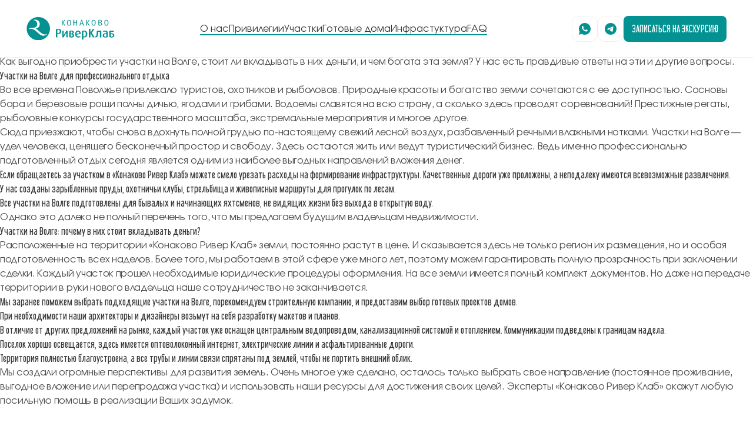

--- FILE ---
content_type: text/html; charset=UTF-8
request_url: https://konakovo-river.ru/today-on-sale/uchastki-u-vody/uchastki-na-volge/
body_size: 8816
content:
<html xml:lang="" lang="">
<head>
    <meta http-equiv="X-UA-Compatible" content="IE=edge">
    <meta name="viewport" content="width=device-width, initial-scale=1">

    <meta http-equiv="Content-Type" content="text/html; charset=UTF-8" />
<meta name="description" content="Как выгодно приобрести участки на Волге, стоит ли вкладывать в них деньги, и чем богата эта земля? У нас есть правдивые ответы на эти и другие вопросы." />
<link href="/bitrix/cache/css/s3/konakova-river-frogstudios/template_cc660af7ac1d1f9e741a8afd3bdce7da/template_cc660af7ac1d1f9e741a8afd3bdce7da_v1.css?176106168988190" type="text/css"  data-template-style="true" rel="stylesheet" />
<title></title>

        <script src="/bitrix/templates/konakova-river-frogstudios/js/jquery.min.js"></script>
    <!-- Yandex.Metrika counter -->

    <script type="text/javascript" >

        (function(m,e,t,r,i,k,a){m[i]=m[i]||function(){(m[i].a=m[i].a||[]).push(arguments)};

            m[i].l=1*new Date();

            for (var j = 0; j < document.scripts.length; j++) {if (document.scripts[j].src === r) { return; }}

            k=e.createElement(t),a=e.getElementsByTagName(t)[0],k.async=1,k.src=r,a.parentNode.insertBefore(k,a)})

        (window, document, "script", "https://mc.yandex.ru/metrika/tag.js", "ym");

        ym(102048713, "init", {

            clickmap:true,

            trackLinks:true,

            accurateTrackBounce:true

        });

    </script>

    <noscript><div><img src="" style="position:absolute; left:-9999px;" alt="" /></div></noscript>

    <!-- /Yandex.Metrika counter -->
</head>
<body class="loading" leftmargin="0" topmargin="0" marginwidth="0" marginheight="0" bgcolor="#FFFFFF">
<div class="wrapper">
    <header class="header">
        <div class="container">
            <div class="header__inner">
                <a href="/" aria-label="перейти на главную" title="Конаково" class="header__logo">
                    <img width="150" height="40" class="header__logo-big" src='/bitrix/templates/konakova-river-frogstudios/img/header/logo-big.svg' alt="логотип Конаково"/>
                    <img width="35" height="35" class="header__logo-small" src='/bitrix/templates/konakova-river-frogstudios/img/header/logo-small.svg' alt="логотип Конаково"/>
                </a>

                <address class="header__address">
                    <span class="header__address-icon">
                      <img src='/upload/img/icons/geo.svg' alt="иконка локации" />
                    </span>
                    <span class="header__address-text">Тверская область</span>
                </address>

                <div class="menu">
                    <button class="burger-menu" aria-label="открыть/закрыть меню">
                        <span></span>
                    </button>
                    <div class="menu__content">
                        <nav class="menu__box">
                            <ul class="menu__list" aria-label="список пунктов меню">
                                <li class="menu__link">
                                    <a href="/#about" data-block="about" aria-label="перейти к блоку о нас" title="О нас" class="menu__item">О нас</a>
                                </li>

                                <li class="menu__link">
                                    <a href="/#privileges" data-block="privileges" aria-label="перейти к блоку привилегии" title="Привилегии" class="menu__item">Привилегии</a>
                                </li>

                                <li class="menu__link">
                                    <a href="/#masterPlan" data-block="masterPlan" aria-label="перейти к блоку генплан" title="Генплан" class="menu__item">Участки</a>
                                </li>

                                <li class="menu__link">
                                    <a href="/#houses" data-block="houses" aria-label="перейти к блоку готовые дома" title="Готовые дома" class="menu__item">Готовые дома</a>
                                </li>

                                <li class="menu__link">
                                    <a href="/#infrastructure" data-block="infrastructure" aria-label="перейти к блоку инфрастуктура" title="Инфрастуктура" class="menu__item">Инфрастуктура</a>
                                </li>

                                <li class="menu__link">
                                    <a href="/#fag" data-block="fag" aria-label="перейти к блоку FAQ" title="FAQ" class="menu__item">FAQ</a>
                                </li>
                            </ul>
                        </nav>

                        <div class="menu__details">
                            <ul class="social" aria-label="список соц сетей">


                                <li class="social__link">
                                    <a 		target="_blank"
                                            href="https://wa.me/79039746544"
                                            aria-label="наша страница в вацапе"
                                            title="вацап"
                                            class="social__item"
                                    >
                                        <svg
                                                xmlns="http://www.w3.org/2000/svg"
                                                xmlns:xlink="http://www.w3.org/1999/xlink"
                                                width="20.000000"
                                                height="20.000000"
                                                viewBox="0 0 20 20"
                                                fill="none"
                                        >
                                            <defs />
                                            <path
                                                    id="Vector"
                                                    d="M10 0C15.52 0 20 4.47 20 10C20 15.52 15.52 20 10 20C8.23 20 6.49 19.53 4.96 18.64L0 20L1.35 15.03C0.46 13.5 -0.01 11.76 0 10C0 4.47 4.47 0 10 0ZM6.59 5.3L6.39 5.3C6.26 5.31 6.13 5.35 6.01 5.4C5.91 5.46 5.81 5.54 5.72 5.63C5.6 5.75 5.53 5.84 5.46 5.94C5.09 6.42 4.89 7.01 4.89 7.62C4.9 8.1 5.02 8.58 5.23 9.03C5.63 9.93 6.31 10.89 7.19 11.77C7.41 11.98 7.62 12.2 7.84 12.4C8.95 13.37 10.26 14.07 11.68 14.44L12.25 14.53C12.44 14.54 12.62 14.53 12.81 14.51C13.1 14.5 13.38 14.42 13.64 14.28C13.77 14.22 13.9 14.14 14.02 14.07C14.02 14.07 14.07 14.04 14.15 13.98C14.28 13.87 14.37 13.8 14.48 13.69C14.56 13.6 14.64 13.5 14.69 13.39C14.77 13.22 14.85 12.91 14.88 12.65C14.9 12.46 14.89 12.35 14.89 12.28C14.89 12.17 14.8 12.06 14.7 12.01L14.12 11.75C14.12 11.75 13.25 11.37 12.72 11.13C12.66 11.11 12.6 11.09 12.54 11.09C12.47 11.08 12.41 11.09 12.34 11.11C12.27 11.14 12.21 11.17 12.16 11.22C12.16 11.22 12.09 11.27 11.37 12.15C11.33 12.21 11.27 12.25 11.2 12.27C11.14 12.29 11.07 12.3 11 12.28C10.94 12.26 10.87 12.24 10.81 12.21C10.69 12.16 10.64 12.14 10.56 12.1C9.98 11.85 9.45 11.51 8.98 11.1C8.85 10.99 8.74 10.87 8.62 10.76C8.23 10.38 7.88 9.95 7.6 9.49L7.54 9.39C7.5 9.33 7.46 9.26 7.44 9.19C7.4 9.04 7.5 8.92 7.5 8.92C7.5 8.92 7.74 8.66 7.85 8.51C7.96 8.37 8.06 8.24 8.12 8.14C8.24 7.95 8.27 7.76 8.21 7.6C7.93 6.92 7.64 6.24 7.34 5.56C7.28 5.43 7.11 5.33 6.95 5.32C6.9 5.31 6.84 5.3 6.79 5.3C6.66 5.29 6.52 5.29 6.39 5.3L6.59 5.3Z"
                                                    fill="#039191"
                                                    fill-opacity="1.000000"
                                                    fill-rule="nonzero"
                                            />
                                        </svg>
                                    </a>
                                </li>
                                <li class="social__link">
                                    <a		target="_blank"
                                              href="https://t.me/+79039746544"
                                              aria-label="наша страница в телеграмм"
                                              title="телеграмм"
                                              class="social__item"
                                    >
                                        <svg
                                                xmlns="http://www.w3.org/2000/svg"
                                                xmlns:xlink="http://www.w3.org/1999/xlink"
                                                width="20.000000"
                                                height="20.000000"
                                                viewBox="0 0 20 20"
                                                fill="none"
                                        >
                                            <defs />
                                            <path
                                                    id="Vector"
                                                    d="M10 0C4.48 0 0 4.48 0 10C0 15.51 4.48 20 10 20C15.51 20 20 15.51 20 10C20 4.48 15.51 0 10 0ZM14.64 6.8C14.48 8.37 13.83 12.21 13.51 13.98C13.37 14.73 13.08 14.98 12.82 15.01C12.25 15.07 11.8 14.64 11.25 14.26C10.37 13.69 9.87 13.32 9.01 12.76C8.03 12.12 8.67 11.76 9.23 11.17C9.39 11.03 11.94 8.69 12 8.48C12 8.45 12 8.42 11.99 8.39C11.98 8.36 11.97 8.33 11.94 8.3C11.89 8.26 11.8 8.28 11.73 8.28C11.64 8.3 10.25 9.23 7.51 11.07C7.12 11.35 6.76 11.48 6.44 11.48C6.07 11.46 5.39 11.28 4.89 11.1C4.26 10.91 3.76 10.8 3.8 10.44C3.82 10.26 4.07 10.08 4.55 9.89C7.46 8.62 9.41 7.78 10.37 7.39C13.16 6.23 13.73 6.03 14.1 6.03C14.19 6.03 14.37 6.05 14.5 6.14C14.6 6.23 14.62 6.33 14.64 6.42C14.62 6.48 14.64 6.66 14.64 6.8Z"
                                                    fill="#039191"
                                                    fill-opacity="1.000000"
                                                    fill-rule="nonzero"
                                            />
                                        </svg>
                                    </a>
                                </li>
                            </ul>

                            <ul class="menu__details-list">
                                <li class="menu__details-link">
                                    <a href="tel:+79039746544" aria-label="позвонить по номеру : +7 (903) 974-65-44"  class="menu__details-item">+7 (495) 974-65-44</a>
                                </li>
                            </ul>
                        </div>
                    </div>
                </div>

                <div class="header__details">
                    <ul class="social" aria-label="список соц сетей">


                        <li class="social__link">
                            <a      target="_blank"
                                    href="https://wa.me/79039746544"
                                    aria-label="наша страница в вацапе"
                                    title="вацап"
                                    class="social__item"
                            >
                                <svg
                                        xmlns="http://www.w3.org/2000/svg"
                                        xmlns:xlink="http://www.w3.org/1999/xlink"
                                        width="20.000000"
                                        height="20.000000"
                                        viewBox="0 0 20 20"
                                        fill="none"
                                >
                                    <defs />
                                    <path
                                            id="Vector"
                                            d="M10 0C15.52 0 20 4.47 20 10C20 15.52 15.52 20 10 20C8.23 20 6.49 19.53 4.96 18.64L0 20L1.35 15.03C0.46 13.5 -0.01 11.76 0 10C0 4.47 4.47 0 10 0ZM6.59 5.3L6.39 5.3C6.26 5.31 6.13 5.35 6.01 5.4C5.91 5.46 5.81 5.54 5.72 5.63C5.6 5.75 5.53 5.84 5.46 5.94C5.09 6.42 4.89 7.01 4.89 7.62C4.9 8.1 5.02 8.58 5.23 9.03C5.63 9.93 6.31 10.89 7.19 11.77C7.41 11.98 7.62 12.2 7.84 12.4C8.95 13.37 10.26 14.07 11.68 14.44L12.25 14.53C12.44 14.54 12.62 14.53 12.81 14.51C13.1 14.5 13.38 14.42 13.64 14.28C13.77 14.22 13.9 14.14 14.02 14.07C14.02 14.07 14.07 14.04 14.15 13.98C14.28 13.87 14.37 13.8 14.48 13.69C14.56 13.6 14.64 13.5 14.69 13.39C14.77 13.22 14.85 12.91 14.88 12.65C14.9 12.46 14.89 12.35 14.89 12.28C14.89 12.17 14.8 12.06 14.7 12.01L14.12 11.75C14.12 11.75 13.25 11.37 12.72 11.13C12.66 11.11 12.6 11.09 12.54 11.09C12.47 11.08 12.41 11.09 12.34 11.11C12.27 11.14 12.21 11.17 12.16 11.22C12.16 11.22 12.09 11.27 11.37 12.15C11.33 12.21 11.27 12.25 11.2 12.27C11.14 12.29 11.07 12.3 11 12.28C10.94 12.26 10.87 12.24 10.81 12.21C10.69 12.16 10.64 12.14 10.56 12.1C9.98 11.85 9.45 11.51 8.98 11.1C8.85 10.99 8.74 10.87 8.62 10.76C8.23 10.38 7.88 9.95 7.6 9.49L7.54 9.39C7.5 9.33 7.46 9.26 7.44 9.19C7.4 9.04 7.5 8.92 7.5 8.92C7.5 8.92 7.74 8.66 7.85 8.51C7.96 8.37 8.06 8.24 8.12 8.14C8.24 7.95 8.27 7.76 8.21 7.6C7.93 6.92 7.64 6.24 7.34 5.56C7.28 5.43 7.11 5.33 6.95 5.32C6.9 5.31 6.84 5.3 6.79 5.3C6.66 5.29 6.52 5.29 6.39 5.3L6.59 5.3Z"
                                            fill="#039191"
                                            fill-opacity="1.000000"
                                            fill-rule="nonzero"
                                    />
                                </svg>
                            </a>
                        </li>
                        <li class="social__link">
                            <a		target="_blank"
                                      href="https://t.me/+79039746544"
                                      aria-label="наша страница в телеграмм"
                                      title="телеграмм"
                                      class="social__item"
                            >
                                <svg
                                        xmlns="http://www.w3.org/2000/svg"
                                        xmlns:xlink="http://www.w3.org/1999/xlink"
                                        width="20.000000"
                                        height="20.000000"
                                        viewBox="0 0 20 20"
                                        fill="none"
                                >
                                    <defs />
                                    <path
                                            id="Vector"
                                            d="M10 0C4.48 0 0 4.48 0 10C0 15.51 4.48 20 10 20C15.51 20 20 15.51 20 10C20 4.48 15.51 0 10 0ZM14.64 6.8C14.48 8.37 13.83 12.21 13.51 13.98C13.37 14.73 13.08 14.98 12.82 15.01C12.25 15.07 11.8 14.64 11.25 14.26C10.37 13.69 9.87 13.32 9.01 12.76C8.03 12.12 8.67 11.76 9.23 11.17C9.39 11.03 11.94 8.69 12 8.48C12 8.45 12 8.42 11.99 8.39C11.98 8.36 11.97 8.33 11.94 8.3C11.89 8.26 11.8 8.28 11.73 8.28C11.64 8.3 10.25 9.23 7.51 11.07C7.12 11.35 6.76 11.48 6.44 11.48C6.07 11.46 5.39 11.28 4.89 11.1C4.26 10.91 3.76 10.8 3.8 10.44C3.82 10.26 4.07 10.08 4.55 9.89C7.46 8.62 9.41 7.78 10.37 7.39C13.16 6.23 13.73 6.03 14.1 6.03C14.19 6.03 14.37 6.05 14.5 6.14C14.6 6.23 14.62 6.33 14.64 6.42C14.62 6.48 14.64 6.66 14.64 6.8Z"
                                            fill="#039191"
                                            fill-opacity="1.000000"
                                            fill-rule="nonzero"
                                    />
                                </svg>
                            </a>
                        </li>
                    </ul>

                    <button class="button button--green modal-open" data-modal="gebot" type="button">записаться на экскурсию </button>
                </div>
            </div>
        </div>
    </header>
 <h1>Участки на&nbsp;Волге</h1>

<p>
	Как выгодно приобрести участки на&nbsp;Волге, стоит&nbsp;ли вкладывать в&nbsp;них деньги, и&nbsp;чем богата эта земля? У&nbsp;нас есть правдивые ответы на&nbsp;эти и&nbsp;другие вопросы.
</p>
<h3>
	Участки на&nbsp;Волге для профессионального отдыха
</h3>
<p>
	 Во&nbsp;все времена Поволжье привлекало туристов, охотников и&nbsp;рыболовов. Природные красоты и&nbsp;богатство земли сочетаются с&nbsp;ее&nbsp;доступностью. Сосновы бора и&nbsp;березовые рощи полны дичью, ягодами и&nbsp;грибами. Водоемы славятся на&nbsp;всю страну, а&nbsp;сколько здесь проводят соревнований! Престижные регаты, рыболовные конкурсы государственного масштаба, экстремальные мероприятия и&nbsp;многое другое.
</p>
<p>
	 Сюда приезжают, чтобы снова вдохнуть полной грудью по-настоящему свежий лесной воздух, разбавленный речными влажными нотками. Участки на&nbsp;Волге&nbsp;&mdash; удел человека, ценящего бесконечный простор и&nbsp;свободу. Здесь остаются жить или ведут туристический бизнес. Ведь именно профессионально подготовленный отдых сегодня является одним из&nbsp;наиболее выгодных направлений вложения денег.
</p>

<ul>
<li>
		Если обращаетесь за&nbsp;участком в&nbsp;&laquo;Конаково Ривер Клаб&raquo; можете смело урезать расходы на&nbsp;формирование инфраструктуры. Качественные дороги уже проложены, а&nbsp;неподалеку имеются всевозможные развлечения.
</li>
<li>
		У&nbsp;нас созданы зарыбленные пруды, охотничьи клубы, стрельбища и&nbsp;живописные маршруты для прогулок по&nbsp;лесам.
</li>
<li>
		Все участки на&nbsp;Волге подготовлены для бывалых и&nbsp;начинающих яхтсменов, не&nbsp;видящих жизни без выхода в&nbsp;открытую воду.
</li>
</ul>

<p>
	 Однако это далеко не&nbsp;полный перечень того, что мы&nbsp;предлагаем будущим владельцам недвижимости.
</p>
<h3>
	Участки на&nbsp;Волге: почему в&nbsp;них стоит вкладывать деньги?
</h3>
<p>
	 Расположенные на&nbsp;территории &laquo;Конаково Ривер Клаб&raquo; земли, постоянно растут в&nbsp;цене. И&nbsp;сказывается здесь не&nbsp;только регион их&nbsp;размещения, но&nbsp;и&nbsp;особая подготовленность всех наделов. Более того, мы&nbsp;работаем в&nbsp;этой сфере уже много лет, поэтому можем гарантировать полную прозрачность при заключении сделки. Каждый участок прошел необходимые юридические процедуры оформления. На&nbsp;все земли имеется полный комплект документов. Но&nbsp;даже на&nbsp;передаче территории в&nbsp;руки нового владельца наше сотрудничество не&nbsp;заканчивается.
</p>

<ul>
<li>
		Мы&nbsp;заранее поможем выбрать подходящие участки на&nbsp;Волге, порекомендуем строительную компанию, и&nbsp;предоставим выбор готовых проектов домов.
</li>
<li>
		При необходимости наши архитекторы и&nbsp;дизайнеры возьмут на&nbsp;себя разработку макетов и&nbsp;планов.
</li>
<li>
		В&nbsp;отличие от&nbsp;других предложений на&nbsp;рынке, каждый участок уже оснащен центральным водопроводом, канализационной системой и&nbsp;отоплением. Коммуникации подведены к&nbsp;границам надела.
</li>
<li>
		Поселок хорошо освещается, здесь имеется оптоволоконный интернет, электрические линии и&nbsp;асфальтированные дороги.
</li>
<li>
		Территория полностью благоустроена, а&nbsp;все трубы и&nbsp;линии связи спрятаны под землей, чтобы не&nbsp;портить внешний облик.
</li>
</ul>

<p>
	 Мы&nbsp;создали огромные перспективы для развития земель. Очень многое уже сделано, осталось только выбрать свое направление (постоянное проживание, выгодное вложение или перепродажа участка) и&nbsp;использовать наши ресурсы для достижения своих целей. Эксперты &laquo;Конаково Ривер Клаб&raquo; окажут любую посильную помощь в&nbsp;реализации Ваших задумок.
</p>
<iframe width="100%" height="248" src="https://www.youtube.com/embed/q2aiGjMwRr8?rel=0&modestbranding=1&showinfo=0" frameborder="0" allowfullscreen></iframe>
<h3>
	Участки на&nbsp;волге&nbsp;&mdash; это развитая инфраструктура
</h3>
<p>
	 Несмотря на&nbsp;близость к&nbsp;природе, определенную уединенность и&nbsp;удаленность от&nbsp;крупных городов, наши участки на&nbsp;Волге неплохо оснащены. Мы&nbsp;предлагаем земли в&nbsp;огражденных поселках с&nbsp;площадками для детей и&nbsp;занятий спортом, магазинами, возможностью использования собственных лодок, а&nbsp;также другими преимуществами. В&nbsp;шаговой доступности имеется яхт-клуб, профессионально подготовленная пляжная зона, SPA-салоны и&nbsp;теннисные корты, а&nbsp;еще всевозможные развлечения для детей.
</p>

<ul>
<li>
		Уже сегодня&nbsp;Вы сможете арендовать мотоциклетную или водную технику, отправившись на&nbsp;прогулку по&nbsp;живописным Конаковским местам.
</li>
<li>
		Участвуйте в&nbsp;регатах и&nbsp;прочих соревнованиях на&nbsp;воде, улучшайте здоровье и&nbsp;проводите время с&nbsp;семьей.
</li>
<li>
		Используйте привилегии, которые дарит карта владельца недвижимости в&nbsp;&laquo;Конаково Ривер Клаб&raquo;.
</li>
<li>
		Занимайтесь мини-гольфом, посещайте ночные клубы, и&nbsp;оставайтесь всегда на&nbsp;связи со&nbsp;столицей (качественное дорожное полотно чистится зимой и&nbsp;содержится в&nbsp;идеальном состоянии летом).
</li>
</ul>

<p>
	 Территория поселка благоустроена и&nbsp;убирается круглый год. Общественные места и&nbsp;прибрежную зону патрулируют сотрудники охранной службы, поддерживая безопасность. Наши участки на&nbsp;Волге защищены от&nbsp;посторонних людей, и&nbsp;полностью готовы к&nbsp;строительству и&nbsp;проживанию. Вы&nbsp;без труда найдете современные стройматериалы и&nbsp;технику, не&nbsp;потратив на&nbsp;доставку лишних денег. А&nbsp;природное расположение всех земель заставит влюбиться в&nbsp;это удивительное и&nbsp;невероятно красивое место.
</p>
<h3>
	Участки на&nbsp;Волге&nbsp;&mdash; это новое видение загородной жизни
</h3>
<p>
	 Особое внимание в&nbsp;этом регионе уделяется природным ресурсам. Здесь хорошо развит туризм, отсутствуют сельскохозяйственные или промышленные предприятия, а&nbsp;водные просторы содержатся в&nbsp;отличном состоянии. Сбалансированность различных сфер (современные коммуникации, новейшие технологии и&nbsp;первозданность природы)&nbsp;&mdash; это одно из&nbsp;преимуществ таких земель. Другим огромным плюсом является четкое функциональное зонирование территории. Мы&nbsp;осознанно пошли на&nbsp;это, чтобы удовлетворить интересы всех будущих владельцев недвижимости.
</p>
<p>
	 Для нас такие участки на&nbsp;Волге&nbsp;&mdash; это, прежде всего собственный вклад в&nbsp;разумное и&nbsp;эффективное развитие региона. Мы&nbsp;создаем новое видение загородной жизни, меняем формат развлечений и&nbsp;отдыха, предлагая только лучшее в&nbsp;концентрированном виде. В&nbsp;работе над нашим проектом участвовали известные специалисты, на&nbsp;практике доказавшие свои умения и&nbsp;таланты. Принцип открытости и&nbsp;защищенности лежит в&nbsp;основе всего. Проработав отдельные элементы общей картины, мы&nbsp;собрали их&nbsp;воедино, и&nbsp;теперь предлагаем Вам стать частью нового формата.
</p>
<p>
	 Все решения отвечают градостроительным принципам и&nbsp;полностью соответствуют законам. Поэтому с&nbsp;оформлением земли не&nbsp;возникнет никаких трудностей. Вы&nbsp;сами решаете, как распланировать и&nbsp;застроить собственный участок. Мы&nbsp;лишь предложим услуги архитекторов и&nbsp;строителей. Меняя жизнь к&nbsp;лучшему, начинать нужно с&nbsp;малого. Но&nbsp;это не&nbsp;значит, что нельзя получить сразу все необходимое. Живописная природа, свежий речной воздух, наполняющий здоровьем, развитая инфраструктура&nbsp;и, безусловно, выгодное предложение.
</p>
<iframe width="100%" height="248" src="https://www.youtube.com/embed/PNiNbCUcujw?rel=0&modestbranding=1&showinfo=0" frameborder="0" allowfullscreen></iframe>

 <p><a href="/today-on-sale/">< Вернуться к&nbsp;участкам в&nbsp;продаже</a></p>
 

<footer class="footer">
    <div class="container">
        <div class="footer__inner">
            <div class="footer__top">
                <div class="footer__info">
                    <a href="/" class="footer__logo" aria-label="перейти на главную" title="Конаково">
                        <img width="150" height="40" loading="lazy" src='/bitrix/templates/konakova-river-frogstudios/img/header/logo-big.svg' alt="логотип Конаково"
                        />
                    </a>

                    <div class="footer__details">
                        <div class="footer__details-lists">
                            <ul class="social" aria-label="список соц сетей">

                                <li class="social__link">
                                    <a target="_blank" href="https://wa.me/79039746544" aria-label="наша страница в вацапе" title="вацап" class="social__item">
                                        <svg
                                                xmlns="http://www.w3.org/2000/svg"
                                                xmlns:xlink="http://www.w3.org/1999/xlink"
                                                width="20.000000"
                                                height="20.000000"
                                                viewBox="0 0 20 20"
                                                fill="none"
                                        >
                                            <defs />
                                            <path
                                                    id="Vector"
                                                    d="M10 0C15.52 0 20 4.47 20 10C20 15.52 15.52 20 10 20C8.23 20 6.49 19.53 4.96 18.64L0 20L1.35 15.03C0.46 13.5 -0.01 11.76 0 10C0 4.47 4.47 0 10 0ZM6.59 5.3L6.39 5.3C6.26 5.31 6.13 5.35 6.01 5.4C5.91 5.46 5.81 5.54 5.72 5.63C5.6 5.75 5.53 5.84 5.46 5.94C5.09 6.42 4.89 7.01 4.89 7.62C4.9 8.1 5.02 8.58 5.23 9.03C5.63 9.93 6.31 10.89 7.19 11.77C7.41 11.98 7.62 12.2 7.84 12.4C8.95 13.37 10.26 14.07 11.68 14.44L12.25 14.53C12.44 14.54 12.62 14.53 12.81 14.51C13.1 14.5 13.38 14.42 13.64 14.28C13.77 14.22 13.9 14.14 14.02 14.07C14.02 14.07 14.07 14.04 14.15 13.98C14.28 13.87 14.37 13.8 14.48 13.69C14.56 13.6 14.64 13.5 14.69 13.39C14.77 13.22 14.85 12.91 14.88 12.65C14.9 12.46 14.89 12.35 14.89 12.28C14.89 12.17 14.8 12.06 14.7 12.01L14.12 11.75C14.12 11.75 13.25 11.37 12.72 11.13C12.66 11.11 12.6 11.09 12.54 11.09C12.47 11.08 12.41 11.09 12.34 11.11C12.27 11.14 12.21 11.17 12.16 11.22C12.16 11.22 12.09 11.27 11.37 12.15C11.33 12.21 11.27 12.25 11.2 12.27C11.14 12.29 11.07 12.3 11 12.28C10.94 12.26 10.87 12.24 10.81 12.21C10.69 12.16 10.64 12.14 10.56 12.1C9.98 11.85 9.45 11.51 8.98 11.1C8.85 10.99 8.74 10.87 8.62 10.76C8.23 10.38 7.88 9.95 7.6 9.49L7.54 9.39C7.5 9.33 7.46 9.26 7.44 9.19C7.4 9.04 7.5 8.92 7.5 8.92C7.5 8.92 7.74 8.66 7.85 8.51C7.96 8.37 8.06 8.24 8.12 8.14C8.24 7.95 8.27 7.76 8.21 7.6C7.93 6.92 7.64 6.24 7.34 5.56C7.28 5.43 7.11 5.33 6.95 5.32C6.9 5.31 6.84 5.3 6.79 5.3C6.66 5.29 6.52 5.29 6.39 5.3L6.59 5.3Z"
                                                    fill="#039191"
                                                    fill-opacity="1.000000"
                                                    fill-rule="nonzero"
                                            />
                                        </svg>
                                    </a>
                                </li>
                                <li class="social__link">
                                    <a target="_blank" href="https://t.me/+79039746544" aria-label="наша страница в телеграмм" title="телеграмм" class="social__item">
                                        <svg xmlns="http://www.w3.org/2000/svg" xmlns:xlink="http://www.w3.org/1999/xlink" width="20.000000" height="20.000000" viewBox="0 0 20 20" fill="none">
                                            <defs />
                                            <path
                                                    id="Vector"
                                                    d="M10 0C4.48 0 0 4.48 0 10C0 15.51 4.48 20 10 20C15.51 20 20 15.51 20 10C20 4.48 15.51 0 10 0ZM14.64 6.8C14.48 8.37 13.83 12.21 13.51 13.98C13.37 14.73 13.08 14.98 12.82 15.01C12.25 15.07 11.8 14.64 11.25 14.26C10.37 13.69 9.87 13.32 9.01 12.76C8.03 12.12 8.67 11.76 9.23 11.17C9.39 11.03 11.94 8.69 12 8.48C12 8.45 12 8.42 11.99 8.39C11.98 8.36 11.97 8.33 11.94 8.3C11.89 8.26 11.8 8.28 11.73 8.28C11.64 8.3 10.25 9.23 7.51 11.07C7.12 11.35 6.76 11.48 6.44 11.48C6.07 11.46 5.39 11.28 4.89 11.1C4.26 10.91 3.76 10.8 3.8 10.44C3.82 10.26 4.07 10.08 4.55 9.89C7.46 8.62 9.41 7.78 10.37 7.39C13.16 6.23 13.73 6.03 14.1 6.03C14.19 6.03 14.37 6.05 14.5 6.14C14.6 6.23 14.62 6.33 14.64 6.42C14.62 6.48 14.64 6.66 14.64 6.8Z"
                                                    fill="#039191"
                                                    fill-opacity="1.000000"
                                                    fill-rule="nonzero"
                                            />
                                        </svg>
                                    </a>
                                </li>
                            </ul>

                            <ul class="footer__details-list">
                                <li class="footer__details-link">
                                    <a
                                            href="tel:+79039746544"
                                            title="+7 (903) 974-65-44"
                                            aria-label="позвонить по номеру +7 (903) 974-65-44"
                                            class="footer__details-item"
                                    >+7 (903) 974-65-44</a
                                    >
                                </li>
                            </ul>
                        </div>

                        <address class="footer__details-address">
                            <span class="footer__details-address-title">адрес</span>

                            <a target="_blank"
                                    class="footer__details-text"
                                    href="https://yandex.ru/maps/?ll=36.767978,56.992723&mode=search&text=171256,%20Тверская%20обл.,%20г.%20Конаково,%20ул.%20Пригородная,%20дом%2070"
                                    title="171256, Тверская обл., г. Конаково, ул. Пригородная, дом 70"
                                    aria-label="наш адрес '171256, Тверская обл., г. Конаково, ул. Пригородная, дом 70'"
                                    target="_blank"
                            >
                                171256, Тверская обл., г. Конаково, ул. Пригородная, дом 70
                            </a>
                        </address>
                    </div>
                </div>

                <div class="footer__content">
                    <h2 class="footer__title">Остались вопросы? давайте обсудим</h2>

                    <div class="footer__content-actions">

                        <button class="button button--green modal-open" data-modal="gebot" type="button">заказать звонок</button>

                        <a href="https://konakovo.com" target="_blank" class="link link--gray">перейти на страницу отеля</a>
                    </div>
                </div>
            </div>

            <div class="footer__copy">
                <div class="footer__copy-links">
					<a href="/privacy/" title="Политика конфиденциальности" aria-label="Политика конфиденциальности" class="footer__copy-link">Политика конфиденциальности</a>

					<a href="/upload/pravila_projivania.docx" title="Правила проживания" aria-label="Правила проживания" class="footer__copy-link" download target="_blank">Правила проживания</a>

                    <a href="/upload/pravila_zastroiki.docx" title="Правила застройки" aria-label="Правила застройки" class="footer__copy-link" download target="_blank">Правила застройки</a>
                </div>
                <div class="footer_copy-info">
                <a class="footer__copy-img" href="https://frog-studios.com/"><img src='/upload/img/icons/frogstudio.jpg'/></a>
				<p class="footer__copy-text"> © Конаково Ривер Клаб, 2012-2025</p>
                </div>
            </div>
            <a class="footer__copy-img_mobile" href="https://frog-studios.com/"><img src='/upload/img/icons/frogstudio.jpg'/></a>
        </div>
    </div>
</footer>

<script
        src="https://api-maps.yandex.ru/2.1/?lang=ru_RU&amp;apikey=c2765d90-45c6-41ca-8f27-ff02846b6779>"
        type="text/javascript"
></script>
<script>
    ymaps.ready(function () {
        var myMap = new ymaps.Map(
                "map",
                {
                    center: [56.76051, 36.742209],
                    zoom: 14,
                },
                {
                    searchControlProvider: "yandex#search",
                }
            ),
            MyIconContentLayout = ymaps.templateLayoutFactory.createClass(
                '<div style="color: #FFFFFF; font-weight: bold;">$[properties.iconContent]</div>'
            ),
            myPlacemark = new ymaps.Placemark(
                myMap.getCenter(),
                {
                    hintContent: "Конаково Ривер Клаб",
                    balloonContent: "Конаково Ривер Клаб",
                },
                {
                    iconLayout: "default#image",
                    iconImageHref: "/bitrix/templates/konakova-river-frogstudios"+"/img/header/logo-small.svg",
                    iconImageSize: [35, 35],
                    iconImageOffset: [20, -25],
                }
            );

        myMap.geoObjects.add(myPlacemark);
    });
</script>
<script type="module" src="/bitrix/templates/konakova-river-frogstudios/js/index.js"></script>
<script type="module" src="/bitrix/templates/konakova-river-frogstudios/js/page.js"></script>
<script src="/bitrix/templates/konakova-river-frogstudios/js/lib/swiper.min.js"></script>
<script  src="/bitrix/templates/konakova-river-frogstudios/js/lib/imask.min.js"></script>

</body>
</html>

--- FILE ---
content_type: text/css
request_url: https://konakovo-river.ru/bitrix/cache/css/s3/konakova-river-frogstudios/template_cc660af7ac1d1f9e741a8afd3bdce7da/template_cc660af7ac1d1f9e741a8afd3bdce7da_v1.css?176106168988190
body_size: 88167
content:


/* Start:/bitrix/templates/konakova-river-frogstudios/css/style.css?174412369740218*/
* {
    padding: 0;
    margin: 0;
    border: 0;
    -webkit-box-sizing: border-box;
    box-sizing: border-box;
}

*, *:before, *:after {
    -webkit-box-sizing: border-box;
    box-sizing: border-box;
}

:focus, :active {
    outline: none;
}

a:focus, a:active {
    outline: none;
}

nav, footer, header, aside {
    display: block;
}

input, button, textarea {
    font-family: inherit;
}

input::-ms-clear {
    display: none;
}

button {
    cursor: pointer;
}

button::-moz-focus-inner {
    padding: 0;
    border: 0;
}

a, a:visited {
    text-decoration: none;
}

a:hover {
    text-decoration: none;
}

ul li {
    list-style: none;
}

img {
    vertical-align: top;
}

h1, h2, h3, h4, h5, h6 {
    font-size: inherit;
    font-weight: 400;
}

input::-webkit-outer-spin-button,
input::-webkit-inner-spin-button {
    -webkit-appearance: none;
    margin: 0;
}

a {
    color: inherit;
}

input[type=number] {
    -moz-appearance: textfield;
}
/*body.loading {*/
/*    overflow-y: auto;*/
/*}*/
@font-face {
    font-family: "Involve";
    src: url("/bitrix/templates/konakova-river-frogstudios/css/../fonts/Involve-Regular.woff2") format("woff2");
    font-weight: 400;
}
@font-face {
    font-family: "Involve";
    src: url("/bitrix/templates/konakova-river-frogstudios/css/../fonts/Involve-Medium.woff2") format("woff2");
    font-weight: 500;
}
@font-face {
    font-family: "Involve";
    src: url("/bitrix/templates/konakova-river-frogstudios/css/../fonts/Involve-SemiBold.woff2") format("woff2");
    font-weight: 600;
}
@font-face {
    font-family: "LibelSuit";
    src: url("/bitrix/templates/konakova-river-frogstudios/css/../fonts/LibelSuit-Regular.woff2") format("woff2");
    font-weight: 400;
}
@font-face {
    font-family: "Onest";
    src: url("/bitrix/templates/konakova-river-frogstudios/css/../fonts/Onest-Regular.woff2") format("woff2");
    font-weight: 400;
}
@font-face {
    font-family: "Onest";
    src: url("/bitrix/templates/konakova-river-frogstudios/css/../fonts/Onest-Medium.woff2") format("woff2");
    font-weight: 500;
}
html,
body {
    height: 100%;
    scroll-behavior: smooth;
}

body {
    font-size: 16px;
    line-height: 1.53;
    background-color: #ffffff;
    color: #373737;
    font-weight: 400;
    font-family: "LibelSuit";
    overflow: hidden;
}
body.loading {
    overflow-y: auto;
}
body.loading .preloader {
    opacity: 0;
    visibility: hidden;
}
body.loading.open--menu {
    overflow: hidden;
}
body:before {
    position: fixed;
    inset: 0;
    z-index: 88;
    background-color: rgba(0, 0, 0, 0.8);
    -webkit-backdrop-filter: blur(25px);
    backdrop-filter: blur(25px);
}
body.open-modal:before {
    content: "";
}
body.open-modal {
    overflow: hidden;
}
body.open--menu {
    overflow: hidden;
}

.wrapper {
    height: 100%;
    display: -webkit-box;
    display: -ms-flexbox;
    display: flex;
    -webkit-box-orient: vertical;
    -webkit-box-direction: normal;
    -ms-flex-direction: column;
    flex-direction: column;
}

.main {
    -webkit-box-flex: 1;
    -ms-flex: 1;
    flex: 1;
    display: -webkit-box;
    display: -ms-flexbox;
    display: flex;
    -webkit-box-orient: vertical;
    -webkit-box-direction: normal;
    -ms-flex-direction: column;
    flex-direction: column;
    gap: clamp(5rem, 3.9573rem + 4.0201vw, 7.5rem);
}

section:last-of-type {
    margin-bottom: clamp(5rem, 3.9573rem + 4.0201vw, 7.5rem);
}

.container {
    max-width: clamp(88.125rem, 83.1389rem + 10.4012vw, 92.5rem);
    margin: 0 auto;
    padding: 0px 45px;
}

@media (max-width: 1223px) {
    .container {
        padding: 0 clamp(1.5625rem, -4.8313rem + 10vw, 2.8125rem);
    }
}
p {
    font-size: 16px;
    line-height: 1.5;
    color: #4c4c4c;
    letter-spacing: -0.02em;
    font-family: "Involve";
    font-weight: 400;
}

h1 {
    font-size: clamp(2.5rem, 1.4573rem + 4.0201vw, 5rem);
    line-height: 1.25;
    color: #4C4C4C;
    letter-spacing: -0.04em;
    text-transform: uppercase;
}
@media (max-width: 767px) {
    h1 {
        letter-spacing: -0.0303030303em;
    }
}

h2 {
    font-size: clamp(2.5rem, 1.718rem + 3.0151vw, 4.375rem);
    line-height: 1.2;
    letter-spacing: -0.04em;
    color: #4C4C4C;
    text-transform: uppercase;
}
@media (max-width: 767px) {
    h2 {
        letter-spacing: -0.0303030303em;
    }
}

.button,
.link {
    display: -webkit-box;
    display: -ms-flexbox;
    display: flex;
    -webkit-box-align: center;
    -ms-flex-align: center;
    align-items: center;
    -webkit-box-pack: center;
    -ms-flex-pack: center;
    justify-content: center;
    padding: 10px 14px;
    min-height: 44px;
    text-transform: uppercase;
    line-height: 1.17;
    font-size: 16px;
    line-height: 1;
    border-radius: 8px;
    letter-spacing: -0.0033333333em;
    -webkit-transition: all 0.5s;
    transition: all 0.5s;
    cursor: pointer;
}
.button--green,
.link--green {
    background-color: #039191;
    color: #fff;
}
.button--green:hover,
.link--green:hover {
    background-color: #05adad;
}
.button--green.disabled,
.link--green.disabled {
    background-color: rgba(3, 145, 145, 0.6);
    pointer-events: none;
}
.button--gray,
.link--gray {
    background-color: #e2dcd5;
    color: #4c4c4c;
}
.button--gray:hover,
.link--gray:hover {
    background-color: #d4cabf;
}
.button--gray.disabled,
.link--gray.disabled {
    background-color: rgba(226, 220, 213, 0.7);
    pointer-events: none;
}
.button--white,
.link--white {
    background-color: #fff;
    color: #4c4c4c;
}
.button--white:hover,
.link--white:hover {
    background-color: rgb(239, 239, 239);
}
.button--white.disabled,
.link--white.disabled {
    background-color: rgba(76, 76, 76, 0.2);
    color: rgba(76, 76, 76, 0.2);
    pointer-events: none;
}

.arrow-swiper {
    width: 44px;
    height: 44px;
    border-radius: 50%;
    display: -webkit-box;
    display: -ms-flexbox;
    display: flex;
    -webkit-box-align: center;
    -ms-flex-align: center;
    align-items: center;
    -webkit-box-pack: center;
    -ms-flex-pack: center;
    justify-content: center;
    border: 1px solid rgba(255, 255, 255, 0.1);
    background-color: rgba(76, 76, 76, 0.7);
    -webkit-transition: all 0.5s;
    transition: all 0.5s;
    -ms-flex-negative: 0;
    flex-shrink: 0;
}
.arrow-swiper:hover {
    background-color: #039191;
}
.arrow-swiper.disabled {
    background-color: rgba(76, 76, 76, 0.2);
    pointer-events: none;
}
.arrow-swiper.prev {
    rotate: -180deg;
}

.swiper .swiper-pagination-bullet {
    background: rgba(255, 255, 255, 0.6);
    opacity: 1;
    margin: 0 4px;
    -webkit-transition: all 0.5s;
    transition: all 0.5s;
}
.swiper .swiper-pagination-bullet-active {
    background: #05adad;
    width: 28px;
    border-radius: 17px;
}

.burger-menu {
    display: none;
    position: relative;
    width: 20px;
    height: 20px;
    overflow: hidden;
    background-color: transparent;
    z-index: 999;
}
.burger-menu:after, .burger-menu:before {
    content: "";
    position: absolute;
    background-color: #4c4c4c;
    left: 0;
    width: 100%;
    height: 2px;
    border-radius: 30px;
}
.burger-menu:after {
    top: 0;
    -webkit-transition: top 0.1s 0.5s, rotate 0.5s;
    transition: top 0.1s 0.5s, rotate 0.5s;
}
.burger-menu:before {
    bottom: 0;
    -webkit-transition: bottom 0.1s 0.5s, rotate 0.5s;
    transition: bottom 0.1s 0.5s, rotate 0.5s;
}
.burger-menu span {
    position: absolute;
    background-color: #4c4c4c;
    left: 0;
    width: 100%;
    height: 2px;
    border-radius: 30px;
    top: 50%;
    -webkit-transform: translateY(-50%);
    transform: translateY(-50%);
    -webkit-transition: all 0.5s;
    transition: all 0.5s;
}

.list {
    display: -webkit-box;
    display: -ms-flexbox;
    display: flex;
    -webkit-box-orient: vertical;
    -webkit-box-direction: normal;
    -ms-flex-direction: column;
    flex-direction: column;
    gap: 16px;
    font-family: "Involve";
    font-size: 16px;
    font-weight: 400;
    color: #4c4c4c;
}
.list__link {
    position: relative;
}
.list__link::first-letter {
    padding-left: 24px;
}
.list__link:before {
    position: absolute;
    content: "";
    background-color: red;
    width: 16px;
    height: 1px;
    background-color: #4c4c4c;
    left: 0;
    top: 10px;
}

#image-container {
    position: relative;
    overflow: hidden;
    width: 100%;
    height: 100vh;
}
#image-container * {
    pointer-events: none;
}

#zoomable-image {
    -webkit-transition: -webkit-transform 0.3s ease;
    transition: -webkit-transform 0.3s ease;
    transition: transform 0.3s ease;
    transition: transform 0.3s ease, -webkit-transform 0.3s ease;
    -webkit-transform-origin: 0 0;
    transform-origin: 0 0;
    cursor: pointer;
    width: 100%;
    height: auto;
}

.open--menu {
    overflow: hidden;
}

.top {
    padding-top: calc(clamp(5.125rem, 4.6998rem + 1.6393vw, 6.0625rem) + 30px);
    overflow-x: hidden;
}
.top__inner {
    display: -webkit-box;
    display: -ms-flexbox;
    display: flex;
    -webkit-box-align: center;
    -ms-flex-align: center;
    align-items: center;
    -webkit-box-pack: justify;
    -ms-flex-pack: justify;
    justify-content: space-between;
    gap: 20px;
}
.top__content, .top__info {
    display: -webkit-box;
    display: -ms-flexbox;
    display: flex;
    -webkit-box-orient: vertical;
    -webkit-box-direction: normal;
    -ms-flex-direction: column;
    flex-direction: column;
}
.top__info {
    gap: clamp(1.5rem, 1.3436rem + 0.603vw, 1.875rem);
}
.top__content {
    max-width: 636px;
    gap: clamp(1.25rem, 0.9893rem + 1.005vw, 1.875rem);
}
.top__details {
    display: -webkit-box;
    display: -ms-flexbox;
    display: flex;
    gap: 12px;
    -ms-flex-wrap: wrap;
    flex-wrap: wrap;
}
.top__gallery-items.swiper-wrapper {
    display: grid;
    grid-template-columns: repeat(2, 1fr);
    gap: 20px;
}
.top__swiper.swiper {
    display: none;
}
.top__gallery-item {
    display: -webkit-box;
    display: -ms-flexbox;
    display: flex;
    -webkit-box-orient: vertical;
    -webkit-box-direction: normal;
    -ms-flex-direction: column;
    flex-direction: column;
    gap: 20px;
}
.top__gallery-item img {
    max-width: 330px;
    width: 100%;
    height: auto;
    -o-object-fit: contain;
    object-fit: contain;
}
.top .swiper-slide {
    height: auto;
}
@media (max-width: 1279px) {
    .top__gallery--static.swiper {
        display: none;
    }
    .top__gallery, .top__content {
        width: 100%;
    }
    .top__content {
        max-width: 100%;
        text-align: center;
    }
    .top__details {
        -webkit-box-orient: vertical;
        -webkit-box-direction: normal;
        -ms-flex-direction: column;
        flex-direction: column;
    }
    .top__inner {
        -webkit-box-orient: vertical;
        -webkit-box-direction: normal;
        -ms-flex-direction: column;
        flex-direction: column;
        -webkit-box-align: normal;
        -ms-flex-align: normal;
        align-items: normal;
    }
    .top__gallery-slide {
        text-align: center;
    }
    .top__swiper.swiper {
        display: -webkit-box;
        display: -ms-flexbox;
        display: flex;
    }
    .top__swiper.swiper img {
        width: 100%;
        height: clamp(21.875rem, 19.2104rem + 10.2732vw, 27.75rem);
    }
}
@media (max-width: 700px) {
    .top__swiper.swiper {
        overflow: visible;
    }
    .top__swiper.swiper img {
        position: relative;
        left: -10px;
        width: calc(30px + 100vw);
    }
    .top__content {
        text-align: left;
    }
}

.check {
    display: -webkit-box;
    display: -ms-flexbox;
    display: flex;
    -webkit-box-align: center;
    -ms-flex-align: center;
    align-items: center;
    gap: 10px;
    cursor: pointer;
}
.check__box input {
    width: 0;
    height: 0;
    position: absolute;
    -webkit-transition: all 0.5s;
    transition: all 0.5s;
}
.check__box input:checked + span {
    border: 4px solid rgb(3, 145, 145);
    background-color: #fff;
}
.check__box span {
    display: -webkit-box;
    display: -ms-flexbox;
    display: flex;
    border: 1px solid rgb(76, 76, 76);
    width: 20px;
    height: 20px;
    border-radius: 50%;
    -webkit-transition: all 0.5s;
    transition: all 0.5s;
}
.check__text {
    color: rgb(255, 255, 255);
    font-family: "Involve";
    font-size: 14px;
    line-height: 1;
}

.translation {
    width: 44px;
    height: 44px;
    border: 1px solid rgb(239, 239, 239);
    border-radius: 12px;
    background-color: rgb(255, 255, 255);
    display: -webkit-box;
    display: -ms-flexbox;
    display: flex;
    -webkit-box-align: center;
    -ms-flex-align: center;
    align-items: center;
    -webkit-box-pack: center;
    -ms-flex-pack: center;
    justify-content: center;
    -webkit-transition: all 0.5s;
    transition: all 0.5s;
}
.translation:hover {
    background-color: #EFEFEF;
}
.translation__text {
    text-transform: uppercase;
    line-height: 1.18;
}
.translation__text--en {
    display: none;
}

.about {
    text-align: center;
}
.about__content {
    display: -webkit-box;
    display: -ms-flexbox;
    display: flex;
    -webkit-box-orient: vertical;
    -webkit-box-direction: normal;
    -ms-flex-direction: column;
    flex-direction: column;
    gap: clamp(1rem, 0.6351rem + 1.407vw, 1.875rem);
    max-width: 576px;
    margin: 0 auto;
}
.about__textbox {
    display: -webkit-box;
    display: -ms-flexbox;
    display: flex;
    -webkit-box-orient: vertical;
    -webkit-box-direction: normal;
    -ms-flex-direction: column;
    flex-direction: column;
    gap: 15px;
}

.privileges__inner {
    display: -webkit-box;
    display: -ms-flexbox;
    display: flex;
    -webkit-box-pack: justify;
    -ms-flex-pack: justify;
    justify-content: space-between;
    gap: 24px;
}
.privileges__content {
    display: -webkit-box;
    display: -ms-flexbox;
    display: flex;
    -webkit-box-orient: vertical;
    -webkit-box-direction: normal;
    -ms-flex-direction: column;
    flex-direction: column;
    gap: clamp(1rem, 0.7915rem + 0.804vw, 1.5rem);
    max-width: 450px;
}
.privileges__textbox {
    display: -webkit-box;
    display: -ms-flexbox;
    display: flex;
    -webkit-box-orient: vertical;
    -webkit-box-direction: normal;
    -ms-flex-direction: column;
    flex-direction: column;
    gap: 15px;
}
.privileges__items {
    display: grid;
    grid-template-columns: repeat(2, 1fr);
    gap: clamp(0.75rem, 0.5232rem + 0.8743vw, 1.25rem);
}
.privileges__item {
    padding: 20px 16px;
    background-color: #E2DCD5;
    display: -webkit-box;
    display: -ms-flexbox;
    display: flex;
    -webkit-box-orient: vertical;
    -webkit-box-direction: normal;
    -ms-flex-direction: column;
    flex-direction: column;
    -webkit-box-pack: justify;
    -ms-flex-pack: justify;
    justify-content: space-between;
    gap: clamp(0.75rem, 0.5415rem + 0.804vw, 1.25rem);
    max-width: 333px;
    min-height: clamp(11.25rem, 10.468rem + 3.0151vw, 13.125rem);
}
.privileges__item-icon {
    width: 50px;
    height: 50px;
    background-color: #fff;
    border-radius: 50%;
    display: -webkit-box;
    display: -ms-flexbox;
    display: flex;
    -webkit-box-align: center;
    -ms-flex-align: center;
    align-items: center;
    -webkit-box-pack: center;
    -ms-flex-pack: center;
    justify-content: center;
}
.privileges__item-icon img {
    width: 24px;
    height: 24px;
    -o-object-fit: contain;
    object-fit: contain;
}
.privileges__item-text {
    font-size: clamp(0.75rem, 0.5415rem + 0.804vw, 1.25rem);
    line-height: 1.2;
    letter-spacing: 0.02em;
    font-weight: 600;
    text-transform: uppercase;
}
@media (max-width: 1279px) {
    .privileges__inner {
        -webkit-box-orient: vertical;
        -webkit-box-direction: normal;
        -ms-flex-direction: column;
        flex-direction: column;
    }
    .privileges__items {
        grid-template-columns: repeat(auto-fill, minmax(350px, 1fr));
    }
    .privileges__item {
        max-width: 100%;
    }
}
@media (max-width: 767px) {
    .privileges__items {
        grid-template-columns: repeat(2, 1fr);
    }
    .privileges__item-text {
        line-height: 1.33;
    }
}

.masterPlan {
    position: relative;
    padding: 108px 0 60px;
}
.masterPlan__img-bg {
    position: absolute;
    inset: 0;
    width: 100%;
    height: 100%;
}
.masterPlan__content {
    border-radius: 10px;
    background-color: #fff;
    padding: 30px;
    display: -webkit-box;
    display: -ms-flexbox;
    display: flex;
    -webkit-box-orient: vertical;
    -webkit-box-direction: normal;
    -ms-flex-direction: column;
    flex-direction: column;
    gap: 30px;
    max-width: 420px;
    position: relative;
    z-index: 2;
    -webkit-box-align: start;
    -ms-flex-align: start;
    align-items: flex-start;
}
.masterPlan__info {
    display: -webkit-box;
    display: -ms-flexbox;
    display: flex;
    -webkit-box-orient: vertical;
    -webkit-box-direction: normal;
    -ms-flex-direction: column;
    flex-direction: column;
    gap: 16px;
}
.masterPlan__img-box .link,
.masterPlan__img-box .button {
    display: none;
}
@media (max-width: 767px) {
    .masterPlan {
        padding: 0;
    }
    .masterPlan__img-box {
        position: relative;
    }
    .masterPlan__img-box .link,
    .masterPlan__img-box .button {
        display: -webkit-box;
        display: -ms-flexbox;
        display: flex;
        position: absolute;
        top: 20px;
        left: 15px;
        right: 15px;
    }
    .masterPlan__img-bg {
        position: static;
		height:auto;
    }
    .masterPlan__content {
        background-color: transparent;
        padding: 0 0 10px 0;
        max-width: 100%;
    }
    .masterPlan__content .link,
    .masterPlan__content .button {
        display: none;
    }
}

.houses__inner {
    display: -webkit-box;
    display: -ms-flexbox;
    display: flex;
    -webkit-box-orient: vertical;
    -webkit-box-direction: normal;
    -ms-flex-direction: column;
    flex-direction: column;
    gap: 40px;
}
.houses__items {
    display: grid;
    grid-template-columns: repeat(3, 1fr);
    gap: 20px;
}
.houses__item {
    display: -webkit-box;
    display: -ms-flexbox;
    display: flex;
    -webkit-box-orient: vertical;
    -webkit-box-direction: normal;
    -ms-flex-direction: column;
    flex-direction: column;
    gap: 20px;
    overflow: hidden;
}
.houses__item-swiper-box {
    position: relative;
}
.houses__item-arrows {
    position: absolute;
    z-index: 10;
    top: 50%;
    -webkit-transform: translateY(-50%);
    transform: translateY(-50%);
    left: 16px;
    right: 16px;
    display: -webkit-box;
    display: -ms-flexbox;
    display: flex;
    -webkit-box-pack: justify;
    -ms-flex-pack: justify;
    justify-content: space-between;
    gap: 20px;
}
.houses .swiper-wrapper {
    max-width: 0;
}
.houses__slide img {
    width: 100%;
    height: clamp(21.5625rem, 18.7735rem + 10.7527vw, 27.8125rem);
    max-height: 445px;
}
.houses__item-info {
    display: -webkit-box;
    display: -ms-flexbox;
    display: flex;
    -webkit-box-orient: vertical;
    -webkit-box-direction: normal;
    -ms-flex-direction: column;
    flex-direction: column;
    gap: 12px;
}
.houses__item-top {
    display: -webkit-box;
    display: -ms-flexbox;
    display: flex;
    -webkit-box-pack: justify;
    -ms-flex-pack: justify;
    justify-content: space-between;
    -webkit-box-align: center;
    -ms-flex-align: center;
    align-items: center;
    -ms-flex-wrap: wrap;
    flex-wrap: wrap;
    gap: 12px;
}
.houses__item-name {
    text-transform: uppercase;
    font-weight: 600;
    font-family: "Involve";
    font-size: 20px;
    line-height: 1.2;
    letter-spacing: -0.02em;
}
.houses__item-square {
    font-size: 14px;
    line-height: 1.57;
    letter-spacing: -0.02em;
}
.houses__item-list {
    display: -webkit-box;
    display: -ms-flexbox;
    display: flex;
    -webkit-box-orient: vertical;
    -webkit-box-direction: normal;
    -ms-flex-direction: column;
    flex-direction: column;
    gap: 10px;
    font-size: 14px;
    font-weight: 400;
    letter-spacing: -0.01em;
    font-family: "Involve";
}
.houses .more-btn {
    width: -webkit-fit-content;
    width: -moz-fit-content;
    width: fit-content;
    margin: 0 auto;
}
.houses__slide {
    min-height: 220px;
}
@media (max-width: 1023px) {
    .houses__items {
        grid-template-columns: repeat(2, 1fr);
    }
	.houses__slide img {
		width: 100%;
		height: clamp(21.5625rem, 18.7735rem + 10.7527vw, 27.8125rem);
		max-height: 345px;
	}
}
@media (max-width: 650px) {
    .houses__items {
        grid-template-columns: repeat(1, 1fr);
    }
}

.record {
    background-color: #039191;
    padding: clamp(2.5rem, 0.9359rem + 6.0302vw, 6.25rem) 0;
}
.record__inner {
    display: -webkit-box;
    display: -ms-flexbox;
    display: flex;
    -webkit-box-pack: justify;
    -ms-flex-pack: justify;
    justify-content: space-between;
    gap: 24px;
}
.record__content {
    display: -webkit-box;
    display: -ms-flexbox;
    display: flex;
    -webkit-box-orient: vertical;
    -webkit-box-direction: normal;
    -ms-flex-direction: column;
    flex-direction: column;
    gap: clamp(1rem, 0.6351rem + 1.407vw, 1.875rem);
    max-width: 630px;
}
.record__content * {
    color: #fff;
}
.record__textbox {
    display: -webkit-box;
    display: -ms-flexbox;
    display: flex;
    -webkit-box-orient: vertical;
    -webkit-box-direction: normal;
    -ms-flex-direction: column;
    flex-direction: column;
    gap: 10px;
    max-width: 415px;
}
.record .form {
    max-width: 544px;
    width: 100%;
}
.record .form__inputs {
    display: -webkit-box;
    display: -ms-flexbox;
    display: flex;
    -webkit-box-orient: vertical;
    -webkit-box-direction: normal;
    -ms-flex-direction: column;
    flex-direction: column;
    gap: 16px;
}
@media (max-width: 1023px) {
    .record__inner {
        -webkit-box-orient: vertical;
        -webkit-box-direction: normal;
        -ms-flex-direction: column;
        flex-direction: column;
    }
    .record__content {
        max-width: 100%;
    }
}

.form {
    max-width: 530px;
    display: -webkit-box;
    display: -ms-flexbox;
    display: flex;
    -webkit-box-orient: vertical;
    -webkit-box-direction: normal;
    -ms-flex-direction: column;
    flex-direction: column;
    gap: 24px;
}
.form__inputs {
    display: grid;
    grid-template-columns: repeat(2, 1fr);
    gap: 24px 12px;
}
.form__item {
    display: -webkit-box;
    display: -ms-flexbox;
    display: flex;
    -webkit-box-orient: vertical;
    -webkit-box-direction: normal;
    -ms-flex-direction: column;
    flex-direction: column;
    -webkit-transition: all 0.2 0.5s;
    transition: all 0.2 0.5s;
    position: relative;
}
.form__item input,
.form__item textarea {
    border: 1px solid rgb(255, 255, 255);
    cursor: pointer;
    -webkit-box-align: center;
    -ms-flex-align: center;
    align-items: center;
    -webkit-box-pack: center;
    -ms-flex-pack: center;
    justify-content: center;
    height: 56px;
    padding: 12px 16px;
    border-radius: 10px;
    font-size: 16px;
    background-color: transparent;
    width: 100%;
    font-weight: 400;
    font-family: "Involve";
    color: rgba(255, 255, 255, 0.6980392157);
    -webkit-transition: all 0.5s;
    transition: all 0.5s;
}
.form__item input:hover,
.form__item textarea:hover {
    background-color: rgba(255, 255, 255, 0.1019607843);
}
.form__item input::-webkit-input-placeholder, .form__item textarea::-webkit-input-placeholder {
    color: rgba(255, 255, 255, 0.6980392157);
    font-size: 16px;
}
.form__item input::-moz-placeholder, .form__item textarea::-moz-placeholder {
    color: rgba(255, 255, 255, 0.6980392157);
    font-size: 16px;
}
.form__item input:-ms-input-placeholder, .form__item textarea:-ms-input-placeholder {
    color: rgba(255, 255, 255, 0.6980392157);
    font-size: 16px;
}
.form__item input::-ms-input-placeholder, .form__item textarea::-ms-input-placeholder {
    color: rgba(255, 255, 255, 0.6980392157);
    font-size: 16px;
}
.form__item input::placeholder,
.form__item textarea::placeholder {
    color: rgba(255, 255, 255, 0.6980392157);
    font-size: 16px;
}
.form__item textarea {
    resize: none;
    width: 100%;
}
.form__item--big {
    grid-column: span 2;
}
.form__item.error .form__errors {
    padding: 10px 0 0;
    max-height: 300px;
}
.form__item.error input,
.form__item.error textarea {
    -webkit-animation: error 1s linear;
    animation: error 1s linear;
    border-color: #c82a20;
}
.form__errors {
    z-index: 10;
    width: 100%;
    -webkit-transition: padding 1s, max-height 1s;
    transition: padding 1s, max-height 1s;
    max-height: 0;
    overflow: hidden;
    color: #c82a20;
    font-family: "Involve";
}
.form__bottom {
    display: -webkit-box;
    display: -ms-flexbox;
    display: flex;
    -webkit-box-pack: justify;
    -ms-flex-pack: justify;
    justify-content: space-between;
    gap: clamp(0.75rem, 0.5232rem + 0.8743vw, 1.25rem);
}
.form__bottom-textbox {
    max-width: 273px;
    display: -webkit-box;
    display: -ms-flexbox;
    display: flex;
    -webkit-box-orient: vertical;
    -webkit-box-direction: normal;
    -ms-flex-direction: column;
    flex-direction: column;
    gap: 16px;
}
.form__bottom-textbox p {
    color: #fff;
    font-size: 14px;
}
@media (max-width: 1023px) {
    .form {
        max-width: 100%;
    }
    .form__bottom {
        -webkit-box-orient: vertical;
        -webkit-box-direction: reverse;
        -ms-flex-direction: column-reverse;
        flex-direction: column-reverse;
    }
    .form__bottom-textbox {
        max-width: 100%;
    }
}

@-webkit-keyframes error {
    0% {
        rotate: -3deg;
    }
    25% {
        rotate: 3deg;
    }
    50% {
        rotate: -3deg;
    }
    75% {
        rotate: 3deg;
    }
    100% {
        rotate: 0deg;
    }
}

@keyframes error {
    0% {
        rotate: -3deg;
    }
    25% {
        rotate: 3deg;
    }
    50% {
        rotate: -3deg;
    }
    75% {
        rotate: 3deg;
    }
    100% {
        rotate: 0deg;
    }
}
.infrastructure__inner {
    display: -webkit-box;
    display: -ms-flexbox;
    display: flex;
    -webkit-box-orient: vertical;
    -webkit-box-direction: normal;
    -ms-flex-direction: column;
    flex-direction: column;
    gap: clamp(2rem, 1.7915rem + 0.804vw, 2.5rem);
}
.infrastructure__top {
    display: -webkit-box;
    display: -ms-flexbox;
    display: flex;
    -webkit-box-pack: justify;
    -ms-flex-pack: justify;
    justify-content: space-between;
    -webkit-box-align: center;
    -ms-flex-align: center;
    align-items: center;
    gap: 20px;
}
.infrastructure .arrows-box {
    display: -webkit-box;
    display: -ms-flexbox;
    display: flex;
    gap: 16px;
}
.infrastructure__slide {
    display: -webkit-box;
    display: -ms-flexbox;
    display: flex;
    -webkit-box-orient: vertical;
    -webkit-box-direction: normal;
    -ms-flex-direction: column;
    flex-direction: column;
    gap: 20px;
}
.infrastructure__slide img {
    width: 100%;
    max-height: 460px;
    height: 100%;
}
.infrastructure__slide-text {
    text-transform: uppercase;
    font-size: clamp(1rem, 0.8957rem + 0.402vw, 1.25rem);
    line-height: 1.2;
    font-weight: 600;
    letter-spacing: 0.02em;
}
@media (max-width: 550px) {
    .infrastructure .arrows-box {
        display: none;
    }
}

.partners__inner {
    display: -webkit-box;
    display: -ms-flexbox;
    display: flex;
    -webkit-box-orient: vertical;
    -webkit-box-direction: normal;
    -ms-flex-direction: column;
    flex-direction: column;
    gap: clamp(2rem, 1.7915rem + 0.804vw, 2.5rem);
}
.partners__top {
    display: -webkit-box;
    display: -ms-flexbox;
    display: flex;
    -webkit-box-pack: justify;
    -ms-flex-pack: justify;
    justify-content: space-between;
    gap: 20px;
}
.partners__items {
    display: grid;
    grid-template-columns: repeat(3, 1fr);
    gap: 20px;
    -webkit-box-pack: justify;
    -ms-flex-pack: justify;
    justify-content: space-between;
}
@media (max-width: 1023px) {
    .partners__items {
        grid-template-columns: repeat(2, 1fr);
    }
	.infrastructure__slide img {
 max-height: 330px;
}
}
.partners__item {
    width: 100%;
    display: -webkit-box;
    display: -ms-flexbox;
    display: flex;
    -webkit-box-align: center;
    -ms-flex-align: center;
    align-items: center;
    border: 1px solid rgba(76, 76, 76, 0.2);
    padding: 30px;
    -webkit-box-pack: center;
    -ms-flex-pack: center;
    justify-content: center;
    min-height: clamp(11.875rem, 9.8907rem + 7.6503vw, 16.25rem);
}
.partners__item img {
    max-width: 256px;
    width: 100%;
    -o-object-fit: contain;
    object-fit: contain;
}
.partners .more-btn {
    display: none;
}
@media (max-width: 767px) {
    .partners .more-btn {
        display: -webkit-box;
        display: -ms-flexbox;
        display: flex;
    }
    .partners__item {
        display: none;
    }
    .partners__item:nth-child(-n+6) {
        display: -webkit-box;
        display: -ms-flexbox;
        display: flex;
    }
    .partners.open .partners__item {
        display: -webkit-box;
        display: -ms-flexbox;
        display: flex;
    }
}

.accordeon__inner {
    display: -webkit-box;
    display: -ms-flexbox;
    display: flex;
    -webkit-box-orient: vertical;
    -webkit-box-direction: normal;
    -ms-flex-direction: column;
    flex-direction: column;
    gap: clamp(2rem, 1.7915rem + 0.804vw, 2.5rem);
}
.accordeon__top {
    display: -webkit-box;
    display: -ms-flexbox;
    display: flex;
    -webkit-box-pack: justify;
    -ms-flex-pack: justify;
    justify-content: space-between;
    gap: 20px;
}
.accordeon__items {
    display: -webkit-box;
    display: -ms-flexbox;
    display: flex;
    -webkit-box-orient: vertical;
    -webkit-box-direction: normal;
    -ms-flex-direction: column;
    flex-direction: column;
    counter-reset: custom-number;
}
.accordeon__item {
    counter-increment: custom-number 1;
    border-bottom: 1px solid rgba(76, 76, 76, 0.2);
    -webkit-transition: all 0.5s;
    transition: all 0.5s;
}
.accordeon__item:nth-child(-n+9) .accordeon__num:before {
    content: "0" counter(custom-number);
}
.accordeon__item.open {
    padding-bottom: clamp(1.5rem, 1.3436rem + 0.603vw, 1.875rem);
}
.accordeon__item.open .accordeon__question {
    padding: clamp(1.5rem, 1.3436rem + 0.603vw, 1.875rem) 0 16px;
}
.accordeon__item.open .accordeon__item-icon span:before {
    opacity: 0;
}
.accordeon__item.open .accordeon__item-icon span:after {
    rotate: 450deg;
}
.accordeon__question {
    display: grid;
    grid-template-columns: 1fr 2fr 1fr;
    background-color: transparent;
    padding: clamp(1.5rem, 1.0829rem + 1.608vw, 2.5rem) 0;
    -webkit-transition: all 0.5s;
    transition: all 0.5s;
    gap: 20px;
    width: 100%;
}
.accordeon__answer {
    display: grid;
    grid-template-columns: 1fr 2fr 1fr;
    gap: 20px;
    max-height: 0;
    overflow: hidden;
    -webkit-transition: all 0.5s;
    transition: all 0.5s;
}
.accordeon__answer-textbox {
    max-width: 650px;
}
.accordeon__num {
    position: relative;
}
.accordeon__num:before {
    position: absolute;
    left: 0;
    top: 0;
    content: counter(custom-number);
    font-size: 20px;
    line-height: 1.2;
    font-family: "Involve";
    text-transform: uppercase;
}
.accordeon__item-title {
    font-size: clamp(1rem, 0.8957rem + 0.402vw, 1.25rem);
    font-weight: 600;
    color: #4C4C4C;
    font-family: "Involve";
    max-width: 650px;
    line-height: 1.2;
    text-align: left;
    font-size: clamp(1rem, 0.8866rem + 0.4372vw, 1.25rem);
}
@media (max-width: 767px) {
    .accordeon__item-title {
        line-height: 1.25;
    }
}
.accordeon__item-icon {
    width: 44px;
    height: 44px;
    border: 1px solid rgba(76, 76, 76, 0.2);
    background-color: #fff;
    border-radius: 50%;
    margin-left: auto;
    display: -webkit-box;
    display: -ms-flexbox;
    display: flex;
    -webkit-box-align: center;
    -ms-flex-align: center;
    align-items: center;
    -webkit-box-pack: center;
    -ms-flex-pack: center;
    justify-content: center;
}
.accordeon__item-icon span {
    width: 16px;
    height: 16px;
    position: relative;
}
.accordeon__item-icon span:before, .accordeon__item-icon span:after {
    position: absolute;
    background-color: #4C4C4C;
    content: "";
    border-radius: 20px;
    -webkit-transition: all 0.5s;
    transition: all 0.5s;
}
.accordeon__item-icon span:before {
    width: 16px;
    height: 2px;
    top: 50%;
    left: 0;
    -webkit-transform: translateY(-50%);
    transform: translateY(-50%);
}
.accordeon__item-icon span:after {
    width: 2px;
    height: 16px;
    left: 50%;
    -webkit-transform: translateX(-50%);
    transform: translateX(-50%);
    top: 0;
}
.accordeon__answer-textbox {
    display: -webkit-box;
    display: -ms-flexbox;
    display: flex;
    -webkit-box-orient: vertical;
    -webkit-box-direction: normal;
    -ms-flex-direction: column;
    flex-direction: column;
    gap: 10px;
}
.accordeon__list {
    display: -webkit-box;
    display: -ms-flexbox;
    display: flex;
    -webkit-box-orient: vertical;
    -webkit-box-direction: normal;
    -ms-flex-direction: column;
    flex-direction: column;
    gap: 10px;
    font-size: 16px;
    line-height: 1.5;
    color: #4c4c4c;
    letter-spacing: -0.02em;
    font-family: "Involve";
    font-weight: 500;
    padding-left: 15px;
}
.accordeon__link {
    list-style: disc;
}
@media (max-width: 767px) {
    .accordeon__num {
        display: none;
    }
    .accordeon__question, .accordeon__answer {
        grid-template-columns: 1fr 50px;
    }
    .accordeon__answer span:first-of-type {
        display: none;
    }
}

.contacts__inner {
    display: -webkit-box;
    display: -ms-flexbox;
    display: flex;
    -webkit-box-pack: justify;
    -ms-flex-pack: justify;
    justify-content: space-between;
    gap: 20px;
}
.contacts__map {
    max-width: 804px;
    width: 100%;
}
.contacts__map iframe {
    width: 100%;
    height: 100%;
}
@media (max-width: 1023px) {
    .contacts__map {
        height: clamp(18.75rem, 7.8716rem + 41.9408vw, 34.6875rem);
    }
}
.contacts__content {
    background-color: #e2dcd5;
    padding: clamp(2.5rem, 2.2165rem + 1.0929vw, 3.125rem) clamp(1rem, 0.0362rem + 3.7158vw, 3.125rem);
    display: -webkit-box;
    display: -ms-flexbox;
    display: flex;
    -webkit-box-orient: vertical;
    -webkit-box-direction: normal;
    -ms-flex-direction: column;
    flex-direction: column;
    gap: clamp(1.75rem, 1.4098rem + 1.3115vw, 2.5rem);
}
.contacts__list {
    display: -webkit-box;
    display: -ms-flexbox;
    display: flex;
    -webkit-box-orient: vertical;
    -webkit-box-direction: normal;
    -ms-flex-direction: column;
    flex-direction: column;
    gap: clamp(1.25rem, 1.0232rem + 0.8743vw, 1.75rem);
}
.contacts__link {
    display: -webkit-box;
    display: -ms-flexbox;
    display: flex;
    -webkit-box-orient: vertical;
    -webkit-box-direction: normal;
    -ms-flex-direction: column;
    flex-direction: column;
    gap: 10px;
    font-family: "Involve";
}
.contacts__link-title {
    color: rgba(76, 76, 76, 0.4);
    text-transform: uppercase;
}
.contacts__item {
    font-size: clamp(1rem, 0.8866rem + 0.4372vw, 1.25rem);
    line-height: 1.2;
}
.contacts__details {
    display: -webkit-box;
    display: -ms-flexbox;
    display: flex;
    gap: clamp(0.75rem, 0.5232rem + 0.8743vw, 1.25rem);
}
.contacts__map-media {
    display: none;
}
@media (max-width: 1023px) {
    .contacts .container {
        padding: 0;
    }
    .contacts__inner {
        -webkit-box-orient: vertical;
        -webkit-box-direction: normal;
        -ms-flex-direction: column;
        flex-direction: column;
    }
    .contacts__map {
        max-width: 100%;
    }
    .contacts__map iframe {
        height: clamp(18.75rem, 13.0806rem + 21.8579vw, 31.25rem);
    }

}
@media (max-width: 550px) {
    .contacts__details {
        -webkit-box-orient: vertical;
        -webkit-box-direction: normal;
        -ms-flex-direction: column;
        flex-direction: column;
    }
    .contacts__map-desc {
        display: none;
    }
    .contacts__map-media {
        display: -webkit-box;
        display: -ms-flexbox;
        display: flex;
    }
}

.mapModal__img {
    max-width: 500px;
    width: 100%;
    max-height: 95vh;
}
.mapModal .modalBlock__close {
    position: absolute;
    right: -50px;
    top: 0px;
}
@media (max-width: 767px) {
    .mapModal__img {
        max-height: 85vh;
    }
    .mapModal .modalBlock__close {
        position: static;
    }

}

.modalBlock {
    position: fixed;
    width: 100%;
    height: 100vh;
    overflow-x: hidden;
    overflow-y: auto;
    z-index: 99;
    display: -webkit-box;
    display: -ms-flexbox;
    display: flex;
    -webkit-box-pack: center;
    -ms-flex-pack: center;
    justify-content: center;
    opacity: 0;
    visibility: hidden;
    -webkit-transition: all 0.5s;
    transition: all 0.5s;
}
.modalBlock.mapModal {
  //  overflow: hidden;
}
.modalBlock.mapModal .modalBlock__inner {
    padding: 20px;
    background-color: transparent;
}
.modalBlock.succesModal {
    text-align: center;
}
.modalBlock.succesModal .modalBlock__textbox {
    max-width: 100%;
}
.modalBlock.open {
    opacity: 1;
    visibility: visible;
}
.modalBlock.open .modalBlock__inner {
    -webkit-transform: translate(0);
    transform: translate(0);
}
.modalBlock__inner {
    max-width: 644px;
    height: -webkit-fit-content;
    height: -moz-fit-content;
    height: fit-content;
    margin: auto;
    background-color: #039191;
    padding: clamp(1rem, 0.6031rem + 1.5301vw, 1.875rem) clamp(1rem, 0.6031rem + 1.5301vw, 1.875rem) clamp(2.5rem, 2.2165rem + 1.0929vw, 3.125rem) clamp(1rem, 0.0362rem + 3.7158vw, 3.125rem);
    display: -webkit-box;
    display: -ms-flexbox;
    display: flex;
    -webkit-box-orient: vertical;
    -webkit-box-direction: normal;
    -ms-flex-direction: column;
    flex-direction: column;
    gap: clamp(1rem, 0.3197rem + 2.623vw, 2.5rem);
    -webkit-transform: translateY(-200%);
    transform: translateY(-200%);
}
.modalBlock__top {
    display: -webkit-box;
    display: -ms-flexbox;
    display: flex;
    -webkit-box-orient: vertical;
    -webkit-box-direction: normal;
    -ms-flex-direction: column;
    flex-direction: column;
}
.modalBlock__content {
    display: -webkit-box;
    display: -ms-flexbox;
    display: flex;
    -webkit-box-orient: vertical;
    -webkit-box-direction: normal;
    -ms-flex-direction: column;
    flex-direction: column;
    gap: 16px;
}
.modalBlock__title {
    color: #fff;
}
.modalBlock__textbox {
    display: -webkit-box;
    display: -ms-flexbox;
    display: flex;
    -webkit-box-orient: vertical;
    -webkit-box-direction: normal;
    -ms-flex-direction: column;
    flex-direction: column;
    gap: 16px;
    max-width: 415px;
}
.modalBlock__textbox p {
    color: #fff;
}
.modalBlock .form {
    background-color: transparent;
}
.modalBlock .form__inputs {
    display: -webkit-box;
    display: -ms-flexbox;
    display: flex;
    -webkit-box-orient: vertical;
    -webkit-box-direction: normal;
    -ms-flex-direction: column;
    flex-direction: column;
    gap: 16px;
}
.modalBlock .form input {
    border-color: #fff;
    color: #fff;
}
.modalBlock .form input::-webkit-input-placeholder {
    color: #fff;
}
.modalBlock .form input::-moz-placeholder {
    color: #fff;
}
.modalBlock .form input:-ms-input-placeholder {
    color: #fff;
}
.modalBlock .form input::-ms-input-placeholder {
    color: #fff;
}
.modalBlock .form input::placeholder {
    color: #fff;
}
.about{
    scroll-margin-top: 100px;
}
.privileges{
	scroll-margin-top: 100px;
}
.masterPlan{
	scroll-margin-top: 100px;
}
.houses{
	scroll-margin-top: 100px;
}
.infrastructure.arrow-disabled{
	scroll-margin-top: 100px;
}
.accordeon.fag{
	scroll-margin-top: 100px;
}
.modal-close {
    background-color: transparent;
    display: -webkit-box;
    display: -ms-flexbox;
    display: flex;
    -webkit-box-align: center;
    -ms-flex-align: center;
    align-items: center;
    -webkit-box-pack: center;
    -ms-flex-pack: center;
    justify-content: center;
    margin-left: auto;
}
.modal-close svg path {
    -webkit-transition: all 0.5s;
    transition: all 0.5s;
}
.modal-close:hover svg path {
    fill: #000;
}/*# sourceMappingURL=main.css.map */
/* End */


/* Start:/bitrix/templates/konakova-river-frogstudios/css/page.css?174428301425172*/
* {
    padding: 0;
    margin: 0;
    border: 0;
    -webkit-box-sizing: border-box;
    box-sizing: border-box;
}

*, *:before, *:after {
    -webkit-box-sizing: border-box;
    box-sizing: border-box;
}
.footer__copy-img img{
    width: 152px;
    height: 45px;
}
.footer_copy-info{
    display: flex;
    align-items: center;
    gap:20px;
}
:focus, :active {
    outline: none;
}

a:focus, a:active {
    outline: none;
}

nav, footer, header, aside {
    display: block;
}

input, button, textarea {
    font-family: inherit;
}

input::-ms-clear {
    display: none;
}

button {
    cursor: pointer;
}

button::-moz-focus-inner {
    padding: 0;
    border: 0;
}

a, a:visited {
    text-decoration: none;
}

a:hover {
    text-decoration: none;
}

ul li {
    list-style: none;
}

img {
    vertical-align: top;
}

h1, h2, h3, h4, h5, h6 {
    font-size: inherit;
    font-weight: 400;
}

input::-webkit-outer-spin-button,
input::-webkit-inner-spin-button {
    -webkit-appearance: none;
    margin: 0;
}

a {
    color: inherit;
}

input[type=number] {
    -moz-appearance: textfield;
}

@font-face {
    font-family: "Involve";
    src: url("/bitrix/templates/konakova-river-frogstudios/css/../fonts/Involve-Regular.woff2") format("woff2");
    font-weight: 400;
}
@font-face {
    font-family: "Involve";
    src: url("/bitrix/templates/konakova-river-frogstudios/css/../fonts/Involve-Medium.woff2") format("woff2");
    font-weight: 500;
}
@font-face {
    font-family: "Involve";
    src: url("/bitrix/templates/konakova-river-frogstudios/css/../fonts/Involve-SemiBold.woff2") format("woff2");
    font-weight: 600;
}
@font-face {
    font-family: "LibelSuit";
    src: url("/bitrix/templates/konakova-river-frogstudios/css/../fonts/LibelSuit-Regular.woff2") format("woff2");
    font-weight: 400;
}
@font-face {
    font-family: "Onest";
    src: url("/bitrix/templates/konakova-river-frogstudios/css/../fonts/Onest-Regular.woff2") format("woff2");
    font-weight: 400;
}
@font-face {
    font-family: "Onest";
    src: url("/bitrix/templates/konakova-river-frogstudios/css/../fonts/Onest-Medium.woff2") format("woff2");
    font-weight: 500;
}
.menu__item {
    position: relative;
}
.menu__item:before {
    content: "";
    position: absolute;
    height: 2px;
    bottom: -3px;
    left: 0;
    width: 100%;
    background-color: #039191;
    -webkit-transform-origin: right;
    transform-origin: right;
    scale: 0;
    -webkit-transition: scale 0.5s;
    transition: scale 0.5s;
}
.menu__item:hover:before, .menu__item:active:before {
    -webkit-transform-origin: left;
    transform-origin: left;
    scale: 1;
}

html,
body {
    height: 100%;
    scroll-behavior: smooth;
}

body {
    font-size: 16px;
    line-height: 1.53;
    background-color: #ffffff;
    color: #373737;
    font-weight: 400;
    font-family: "LibelSuit";
    overflow: hidden;
}
body.loading {
    overflow-y: auto;
}
body.loading .preloader {
    opacity: 0;
    visibility: hidden;
}
body.loading.open--menu {
    overflow: hidden;
}
body:before {
    position: fixed;
    inset: 0;
    z-index: 88;
    background-color: rgba(0, 0, 0, 0.8);
    -webkit-backdrop-filter: blur(25px);
    backdrop-filter: blur(25px);
}
body.open-modal:before {
    content: "";
}
body.open-modal {
    overflow: hidden;
}
body.open--menu {
    overflow: hidden;
}

.wrapper {
    height: 100%;
    display: -webkit-box;
    display: -ms-flexbox;
    display: flex;
    -webkit-box-orient: vertical;
    -webkit-box-direction: normal;
    -ms-flex-direction: column;
    flex-direction: column;
}

.main {
    -webkit-box-flex: 1;
    -ms-flex: 1;
    flex: 1;
    display: -webkit-box;
    display: -ms-flexbox;
    display: flex;
    -webkit-box-orient: vertical;
    -webkit-box-direction: normal;
    -ms-flex-direction: column;
    flex-direction: column;
    gap: clamp(5rem, 3.9573rem + 4.0201vw, 7.5rem);
    width: 100%;
    overflow-x: unset;

}

section:last-of-type {
    margin-bottom: clamp(5rem, 3.9573rem + 4.0201vw, 7.5rem);
}

.container {
    max-width: clamp(88.125rem, 83.1389rem + 10.4012vw, 92.5rem);
    margin: 0 auto;
    padding: 0px 45px;
}

@media (max-width: 1223px) {
    .container {
        padding: 0 clamp(1.5625rem, -4.8313rem + 10vw, 2.8125rem);
    }
}
p {
    font-size: 16px;
    line-height: 1.5;
    color: #4c4c4c;
    letter-spacing: -0.02em;
    font-family: "Involve";
    font-weight: 400;
}

h1 {
    font-size: clamp(2.5rem, 1.4573rem + 4.0201vw, 5rem);
    line-height: 1.25;
    color: #4C4C4C;
    letter-spacing: -0.04em;
    text-transform: uppercase;
}
@media (max-width: 767px) {
    h1 {
        letter-spacing: -0.0303030303em;
    }
}

h2 {
    font-size: clamp(2.5rem, 1.718rem + 3.0151vw, 4.375rem);
    line-height: 1.2;
    letter-spacing: -0.04em;
    color: #4C4C4C;
    text-transform: uppercase;
}
@media (max-width: 767px) {
    h2 {
        letter-spacing: -0.0303030303em;
    }
}

.button,
.link {
    display: -webkit-box;
    display: -ms-flexbox;
    display: flex;
    -webkit-box-align: center;
    -ms-flex-align: center;
    align-items: center;
    -webkit-box-pack: center;
    -ms-flex-pack: center;
    justify-content: center;
    padding: 10px 14px;
    min-height: 44px;
    text-transform: uppercase;
    line-height: 1.17;
    font-size: 16px;
    line-height: 1;
    border-radius: 8px;
    letter-spacing: -0.0033333333em;
    -webkit-transition: all 0.5s;
    transition: all 0.5s;
    cursor: pointer;
}
.button--green,
.link--green {
    background-color: #039191;
    color: #fff;
}
.button--green:hover,
.link--green:hover {
    background-color: #05adad;
}
.button--green.disabled,
.link--green.disabled {
    background-color: rgba(3, 145, 145, 0.6);
    pointer-events: none;
}
.button--gray,
.link--gray {
    background-color: #e2dcd5;
    color: #4c4c4c;
}
.button--gray:hover,
.link--gray:hover {
    background-color: #d4cabf;
}
.button--gray.disabled,
.link--gray.disabled {
    background-color: rgba(226, 220, 213, 0.7);
    pointer-events: none;
}
.button--white,
.link--white {
    background-color: #fff;
    color: #4c4c4c;
}
.button--white:hover,
.link--white:hover {
    background-color: rgb(239, 239, 239);
}
.button--white.disabled,
.link--white.disabled {
    background-color: rgba(76, 76, 76, 0.2);
    color: rgba(76, 76, 76, 0.2);
    pointer-events: none;
}

.arrow-swiper {
    width: 44px;
    height: 44px;
    border-radius: 50%;
    display: -webkit-box;
    display: -ms-flexbox;
    display: flex;
    -webkit-box-align: center;
    -ms-flex-align: center;
    align-items: center;
    -webkit-box-pack: center;
    -ms-flex-pack: center;
    justify-content: center;
    border: 1px solid rgba(255, 255, 255, 0.1);
    background-color: rgba(76, 76, 76, 0.7);
    -webkit-transition: all 0.5s;
    transition: all 0.5s;
    -ms-flex-negative: 0;
    flex-shrink: 0;
}
.arrow-swiper:hover {
    background-color: #039191;
}
.arrow-swiper.disabled {
    background-color: rgba(76, 76, 76, 0.2);
    pointer-events: none;
}
.arrow-swiper.prev {
    rotate: -180deg;
}

.swiper .swiper-pagination-bullet {
    background: rgba(255, 255, 255, 0.6);
    opacity: 1;
    margin: 0 4px;
    -webkit-transition: all 0.5s;
    transition: all 0.5s;
}
.swiper .swiper-pagination-bullet-active {
    background: #05adad;
    width: 28px;
    border-radius: 17px;
}

.burger-menu {
    display: none;
    position: relative;
    width: 20px;
    height: 20px;
    overflow: hidden;
    background-color: transparent;
    z-index: 999;
}
.burger-menu:after, .burger-menu:before {
    content: "";
    position: absolute;
    background-color: #4c4c4c;
    left: 0;
    width: 100%;
    height: 2px;
    border-radius: 30px;
}
.burger-menu:after {
    top: 0;
    -webkit-transition: top 0.1s 0.5s, rotate 0.5s;
    transition: top 0.1s 0.5s, rotate 0.5s;
}
.burger-menu:before {
    bottom: 0;
    -webkit-transition: bottom 0.1s 0.5s, rotate 0.5s;
    transition: bottom 0.1s 0.5s, rotate 0.5s;
}
.burger-menu span {
    position: absolute;
    background-color: #4c4c4c;
    left: 0;
    width: 100%;
    height: 2px;
    border-radius: 30px;
    top: 50%;
    -webkit-transform: translateY(-50%);
    transform: translateY(-50%);
    -webkit-transition: all 0.5s;
    transition: all 0.5s;
}

.list {
    display: -webkit-box;
    display: -ms-flexbox;
    display: flex;
    -webkit-box-orient: vertical;
    -webkit-box-direction: normal;
    -ms-flex-direction: column;
    flex-direction: column;
    gap: 16px;
    font-family: "Involve";
    font-size: 16px;
    font-weight: 400;
    color: #4c4c4c;
}
.list__link {
    position: relative;
}
.list__link::first-letter {
    padding-left: 24px;
}
.list__link:before {
    position: absolute;
    content: "";
    background-color: red;
    width: 16px;
    height: 1px;
    background-color: #4c4c4c;
    left: 0;
    top: 10px;
}

#image-container {
    position: relative;
    overflow: hidden;
    width: 100%;
    height: 100vh;
}
#image-container * {
    pointer-events: none;
}

#zoomable-image {
    -webkit-transition: -webkit-transform 0.3s ease;
    transition: -webkit-transform 0.3s ease;
    transition: transform 0.3s ease;
    transition: transform 0.3s ease, -webkit-transform 0.3s ease;
    -webkit-transform-origin: 0 0;
    transform-origin: 0 0;
    cursor: pointer;
    width: 100%;
    height: auto;
}

.open--menu {
    overflow: hidden;
}

.header {
    padding: clamp(1.1875rem, 0.9607rem + 0.8743vw, 1.6875rem) 0;
    position: fixed;
    z-index: 50;
    left: 0;
    right: 0;
    background-color: #fff;
    border-bottom: 1px solid #EFEFEF;
}
.header__inner {
    display: -webkit-box;
    display: -ms-flexbox;
    display: flex;
    -webkit-box-pack: justify;
    -ms-flex-pack: justify;
    justify-content: space-between;
    -webkit-box-align: center;
    -ms-flex-align: center;
    align-items: center;
    gap: 20px;
}
.header__logo {
    display: -webkit-box;
    display: -ms-flexbox;
    display: flex;
    -webkit-box-align: center;
    -ms-flex-align: center;
    align-items: center;
    -webkit-box-pack: center;
    -ms-flex-pack: center;
    justify-content: center;
}
.header__logo img {
    -o-object-fit: contain;
    object-fit: contain;
}
.header__logo-small {
    display: none;
}
.header__address {
    display: none;
    -webkit-box-align: center;
    -ms-flex-align: center;
    align-items: center;
    gap: 4px;
    font-size: 14px;
    letter-spacing: -0.14px;
    font-style: normal;
    line-height: 1.7;
    font-family: "Involve";
}
.header__address-icon {
    display: -webkit-box;
    display: -ms-flexbox;
    display: flex;
    -webkit-box-align: center;
    -ms-flex-align: center;
    align-items: center;
    -webkit-box-pack: center;
    -ms-flex-pack: center;
    justify-content: center;
    -webkit-transform: translateY(-1px);
    transform: translateY(-1px);
}
.header__details {
    display: -webkit-box;
    display: -ms-flexbox;
    display: flex;
    -webkit-box-align: center;
    -ms-flex-align: center;
    align-items: center;
    gap: 10px;
}
@media (max-width: 1200px) {
    .header__logo-small {
        display: inline;
    }
    .header__logo-big {
        display: none;
    }
}
@media (max-width: 1023px) {
    .header {
        border-bottom: 0;
    }
    .header__details {
        display: none;
    }
    .header__address {
        display: -webkit-box;
        display: -ms-flexbox;
        display: flex;
    }
}

.menu__list {
    display: -webkit-box;
    display: -ms-flexbox;
    display: flex;
    -webkit-box-align: center;
    -ms-flex-align: center;
    align-items: center;
    -ms-flex-wrap: wrap;
    flex-wrap: wrap;
    gap: 30px;
}
.menu__link {
    font-family: "Involve";
}
.menu__translation {
    display: none;
    -webkit-box-orient: vertical;
    -webkit-box-direction: normal;
    -ms-flex-direction: column;
    flex-direction: column;
    gap: 12px;
    font-family: "Involve";
}
.menu__translation-title {
    color: rgba(255, 255, 255, 0.6);
    font-size: 12px;
    line-height: 1.33;
}
.menu__translation-checks {
    display: -webkit-box;
    display: -ms-flexbox;
    display: flex;
    -webkit-box-orient: vertical;
    -webkit-box-direction: normal;
    -ms-flex-direction: column;
    flex-direction: column;
    gap: 8px;
}
.menu__details {
    display: none;
    -webkit-box-orient: vertical;
    -webkit-box-direction: normal;
    -ms-flex-direction: column;
    flex-direction: column;
    gap: 24px;
}
.menu__details-list {
    display: -webkit-box;
    display: -ms-flexbox;
    display: flex;
    -webkit-box-orient: vertical;
    -webkit-box-direction: normal;
    -ms-flex-direction: column;
    flex-direction: column;
    gap: 10px;
    color: rgb(255, 255, 255);
    font-family: "Involve";
    font-size: 20px;
    font-weight: 600;
    line-height: 1;
}
@media (max-width: 1023px) {
    .menu__content {
        display: -webkit-box;
        display: -ms-flexbox;
        display: flex;
        -webkit-box-orient: vertical;
        -webkit-box-direction: normal;
        -ms-flex-direction: column;
        flex-direction: column;
        gap: 30px;
        position: fixed;
        inset: 0;
        max-height: 100vh;
        overflow-y: scroll;
        overflow-x: hidden;
        -webkit-backdrop-filter: blur(25px);
        backdrop-filter: blur(25px);
        background-color: rgba(0, 0, 0, 0.8);
        padding: 86px 16px 30px;
        color: #fff;
        -webkit-transform: translateX(100%);
        transform: translateX(100%);
        -webkit-transition: -webkit-transform 0.5s;
        transition: -webkit-transform 0.5s;
        transition: transform 0.5s;
        transition: transform 0.5s, -webkit-transform 0.5s;
    }
    .menu__content > *:not(:last-child) {
        padding-bottom: 30px;
        border-bottom: 1px solid rgba(255, 255, 255, 0.1);
    }
    .menu__list {
        -webkit-box-orient: vertical;
        -webkit-box-direction: normal;
        -ms-flex-direction: column;
        flex-direction: column;
        -webkit-box-align: start;
        -ms-flex-align: start;
        align-items: flex-start;
        gap: 16px;
    }
    .menu__item:before {
        display: none;
    }
    .menu__translation {
        display: -webkit-box;
        display: -ms-flexbox;
        display: flex;
    }
    .menu__details {
        display: -webkit-box;
        display: -ms-flexbox;
        display: flex;
    }
    .menu .burger-menu {
        display: -webkit-box;
        display: -ms-flexbox;
        display: flex;
    }
    .menu.open .menu__content {
        -webkit-transform: translateX(0);
        transform: translateX(0);
    }
    .menu.open .burger-menu:after {
        top: 50%;
        -webkit-transform: translateY(-50%);
        transform: translateY(-50%);
        rotate: 45deg;
        -webkit-transition: top 0.5s, rotate 0.1s 0.5s;
        transition: top 0.5s, rotate 0.1s 0.5s;
    }
    .menu.open .burger-menu:before {
        bottom: 50%;
        -webkit-transform: translateY(50%);
        transform: translateY(50%);
        rotate: -45deg;
        -webkit-transition: bottom 0.5s, rotate 0.1s 0.5s;
        transition: bottom 0.5s, rotate 0.1s 0.5s;
    }
    .menu.open .burger-menu span {
        -webkit-transform: translateX(-100%);
        transform: translateX(-100%);
        opacity: 0;
    }
}

.form {
    max-width: 530px;
    display: -webkit-box;
    display: -ms-flexbox;
    display: flex;
    -webkit-box-orient: vertical;
    -webkit-box-direction: normal;
    -ms-flex-direction: column;
    flex-direction: column;
    gap: 24px;
}
.form__inputs {
    display: grid;
    grid-template-columns: repeat(2, 1fr);
    gap: 24px 12px;
}
.form__item {
    display: -webkit-box;
    display: -ms-flexbox;
    display: flex;
    -webkit-box-orient: vertical;
    -webkit-box-direction: normal;
    -ms-flex-direction: column;
    flex-direction: column;
    -webkit-transition: all 0.2 0.5s;
    transition: all 0.2 0.5s;
    position: relative;
}
.form__item input,
.form__item textarea {
    border: 1px solid rgb(255, 255, 255);
    cursor: pointer;
    -webkit-box-align: center;
    -ms-flex-align: center;
    align-items: center;
    -webkit-box-pack: center;
    -ms-flex-pack: center;
    justify-content: center;
    height: 56px;
    padding: 12px 16px;
    border-radius: 10px;
    font-size: 16px;
    background-color: transparent;
    width: 100%;
    font-weight: 400;
    font-family: "Involve";
    color: rgba(255, 255, 255, 0.6980392157);
    -webkit-transition: all 0.5s;
    transition: all 0.5s;
}
.form__item input:hover,
.form__item textarea:hover {
    background-color: rgba(255, 255, 255, 0.1019607843);
}
.form__item input::-webkit-input-placeholder, .form__item textarea::-webkit-input-placeholder {
    color: rgba(255, 255, 255, 0.6980392157);
    font-size: 16px;
}
.form__item input::-moz-placeholder, .form__item textarea::-moz-placeholder {
    color: rgba(255, 255, 255, 0.6980392157);
    font-size: 16px;
}
.form__item input:-ms-input-placeholder, .form__item textarea:-ms-input-placeholder {
    color: rgba(255, 255, 255, 0.6980392157);
    font-size: 16px;
}
.form__item input::-ms-input-placeholder, .form__item textarea::-ms-input-placeholder {
    color: rgba(255, 255, 255, 0.6980392157);
    font-size: 16px;
}
.form__item input::placeholder,
.form__item textarea::placeholder {
    color: rgba(255, 255, 255, 0.6980392157);
    font-size: 16px;
}
.form__item textarea {
    resize: none;
    width: 100%;
}
.form__item--big {
    grid-column: span 2;
}
.form__item.error .form__errors {
    padding: 10px 0 0;
    max-height: 300px;
}
.form__item.error input,
.form__item.error textarea {
    -webkit-animation: error 1s linear;
    animation: error 1s linear;
    border-color: #c82a20;
}
.form__errors {
    z-index: 10;
    width: 100%;
    -webkit-transition: padding 1s, max-height 1s;
    transition: padding 1s, max-height 1s;
    max-height: 0;
    overflow: hidden;
    color: #c82a20;
    font-family: "Involve";
}
.form__bottom {
    display: -webkit-box;
    display: -ms-flexbox;
    display: flex;
    -webkit-box-pack: justify;
    -ms-flex-pack: justify;
    justify-content: space-between;
    gap: clamp(0.75rem, 0.5232rem + 0.8743vw, 1.25rem);
}
.form__bottom-textbox {
    max-width: 273px;
    display: -webkit-box;
    display: -ms-flexbox;
    display: flex;
    -webkit-box-orient: vertical;
    -webkit-box-direction: normal;
    -ms-flex-direction: column;
    flex-direction: column;
    gap: 16px;
}
.form__bottom-textbox p {
    color: #fff;
    font-size: 14px;
}
@media (max-width: 1023px) {
    .form {
        max-width: 100%;
    }
    .form__bottom {
        -webkit-box-orient: vertical;
        -webkit-box-direction: reverse;
        -ms-flex-direction: column-reverse;
        flex-direction: column-reverse;
    }
    .form__bottom-textbox {
        max-width: 100%;
    }
}

@-webkit-keyframes error {
    0% {
        rotate: -3deg;
    }
    25% {
        rotate: 3deg;
    }
    50% {
        rotate: -3deg;
    }
    75% {
        rotate: 3deg;
    }
    100% {
        rotate: 0deg;
    }
}

@keyframes error {
    0% {
        rotate: -3deg;
    }
    25% {
        rotate: 3deg;
    }
    50% {
        rotate: -3deg;
    }
    75% {
        rotate: 3deg;
    }
    100% {
        rotate: 0deg;
    }
}
.social {
    display: -webkit-box;
    display: -ms-flexbox;
    display: flex;
    -webkit-box-align: center;
    -ms-flex-align: center;
    align-items: center;
    gap: 10px;
}
.social__link {
    width: 44px;
    height: 44px;
    border: 1px solid rgb(239, 239, 239);
    border-radius: 12px;
    background-color: rgb(255, 255, 255);
    display: -webkit-box;
    display: -ms-flexbox;
    display: flex;
    -webkit-box-align: center;
    -ms-flex-align: center;
    align-items: center;
    -webkit-box-pack: center;
    -ms-flex-pack: center;
    justify-content: center;
    -webkit-transition: all 0.5s;
    transition: all 0.5s;
}
.social__link:hover {
    background-color: #EFEFEF;
}
.social__item {
    display: -webkit-box;
    display: -ms-flexbox;
    display: flex;
    -webkit-box-align: center;
    -ms-flex-align: center;
    align-items: center;
    -webkit-box-pack: center;
    -ms-flex-pack: center;
    justify-content: center;
    width: 100%;
    height: 100%;
}

.footer {
    padding: 0 0 clamp(1.25rem, 0.2862rem + 3.7158vw, 3.375rem);
}
.footer__inner {
    padding-top: clamp(2rem, 1.4898rem + 1.9672vw, 3.125rem);
    border-top: 1px solid rgba(76, 76, 76, 0.2);
    display: -webkit-box;
    display: -ms-flexbox;
    display: flex;
    -webkit-box-orient: vertical;
    -webkit-box-direction: normal;
    -ms-flex-direction: column;
    flex-direction: column;
    gap: clamp(2rem, 0.7244rem + 4.918vw, 4.8125rem);
}
.footer__top {
    display: -webkit-box;
    display: -ms-flexbox;
    display: flex;
    -webkit-box-pack: justify;
    -ms-flex-pack: justify;
    justify-content: space-between;
    gap: 20px;
}
.footer__info {
    display: -webkit-box;
    display: -ms-flexbox;
    display: flex;
    -webkit-box-orient: vertical;
    -webkit-box-direction: normal;
    -ms-flex-direction: column;
    flex-direction: column;
    gap: clamp(2.75rem, 0.6673rem + 3.2573vw, 3.375rem);
}
.footer__details {
    display: -webkit-box;
    display: -ms-flexbox;
    display: flex;
    -ms-flex-wrap: wrap;
    flex-wrap: wrap;
    gap: clamp(0.75rem, -0.4406rem + 4.5902vw, 3.375rem);
}
.footer__details a {
    -webkit-transition: all 0.5s;
    transition: all 0.5s;
}
.footer__details a:hover {
    color: #039191;
}
.footer__details-lists {
    display: -webkit-box;
    display: -ms-flexbox;
    display: flex;
    -webkit-box-orient: vertical;
    -webkit-box-direction: normal;
    -ms-flex-direction: column;
    flex-direction: column;
    gap: clamp(0.75rem, -0.0831rem + 1.3029vw, 1rem);
}
.footer__details-list {
    display: -webkit-box;
    display: -ms-flexbox;
    display: flex;
    -webkit-box-orient: vertical;
    -webkit-box-direction: normal;
    -ms-flex-direction: column;
    flex-direction: column;
    gap: 10px;
    max-width: 283px;
}
.footer__details-link {
    font-size: clamp(1rem, 0.8866rem + 0.4372vw, 1.25rem);
    line-height: 1.2;
    font-family: "Involve";
}
.footer__details-address {
    font-style: normal;
    display: -webkit-box;
    display: -ms-flexbox;
    display: flex;
    -webkit-box-orient: vertical;
    -webkit-box-direction: normal;
    -ms-flex-direction: column;
    flex-direction: column;
    gap: 20px;
    font-family: "Involve";
    max-width: 283px;
    font-size: clamp(0.875rem, 0.8183rem + 0.2186vw, 1rem);
}
.footer__details-address-title {
    color: rgba(76, 76, 76, 0.4);
    text-transform: uppercase;
}
.footer__details-text {
    font-weight: 500;
}
.footer__content {
    display: -webkit-box;
    display: -ms-flexbox;
    display: flex;
    -webkit-box-orient: vertical;
    -webkit-box-direction: normal;
    -ms-flex-direction: column;
    flex-direction: column;
    gap: clamp(1.5rem, 1.3299rem + 0.6557vw, 1.875rem);
    max-width: 568px;
    width: 100%;
}
.footer__content-actions {
    display: -webkit-box;
    display: -ms-flexbox;
    display: flex;
    gap: clamp(0.625rem, 0.3415rem + 1.0929vw, 1.25rem);
}
.footer__copy-img_mobile{
    display: none;
}
.footer__copy {
    display: -webkit-box;
    display: -ms-flexbox;
    display: flex;
    -webkit-box-align: start;
    -ms-flex-align: start;
    align-items: center;
    -webkit-box-pack: justify;
    -ms-flex-pack: justify;
    justify-content: space-between;
    gap: 20px;
    font-size: clamp(0.75rem, 0.6933rem + 0.2186vw, 0.875rem);
    line-height: 1.57;
    font-family: "Involve";
    color: rgb(76, 76, 76);
}
.footer__copy p {
    font-size: clamp(0.75rem, 0.6933rem + 0.2186vw, 0.875rem);
}
.footer__copy-links {
    display: -webkit-box;
    display: -ms-flexbox;
    display: flex;
    gap: clamp(1.5rem, -0.8841rem + 4.9734vw, 3.25rem) clamp(0.75rem, -2.6559rem + 7.1048vw, 3.25rem);
}
.footer__copy-links a {
    -webkit-transition: all 0.5s;
    transition: all 0.5s;
}
.footer__copy-links a:hover {
    color: #039191;
}
@media (max-width: 767px) {
    .footer__copy-img_mobile{
        display: block;

    }
    .footer__copy-img_mobile img{
        width: 152px;
    }
    .footer__copy-img{
        display: none;
    }
    .footer__top {
        -webkit-box-orient: vertical;
        -webkit-box-direction: normal;
        -ms-flex-direction: column;
        flex-direction: column;
        gap: 32px;
    }
    .footer__copy {
        display: grid;
        grid-template-columns: repeat(2, 1fr);
        gap: 24px 12px;
    }
    .footer__copy-links {
        display: contents;
    }
    .footer__copy-link:first-of-type {
        -webkit-box-ordinal-group: 4;
        -ms-flex-order: 3;
        order: 3;
    }
    .footer__copy-text {
        -webkit-box-ordinal-group: 5;
        -ms-flex-order: 4;
        order: 4;
    }
    .footer__info {
        padding-bottom: 18px;
        border-bottom: 1px solid rgba(76, 76, 76, 0.2);
    }
    .footer__details {
        display: grid;
        grid-template-columns: repeat(2, 1fr);
    }
}
@media (max-width: 550px) {
    .footer__content-actions {
        -webkit-box-orient: vertical;
        -webkit-box-direction: normal;
        -ms-flex-direction: column;
        flex-direction: column;
    }
}/*# sourceMappingURL=page.css.map */
/* End */


/* Start:/bitrix/templates/konakova-river-frogstudios/css/notFound.css?17441236971371*/
.main .notFound {
    margin: 0;
    padding: calc(128px + clamp(5.125rem, 4.6998rem + 1.6393vw, 6.0625rem)) 0 128px;
}
.main .notFound__inner {
    display: -webkit-box;
    display: -ms-flexbox;
    display: flex;
    -webkit-box-orient: vertical;
    -webkit-box-direction: normal;
    -ms-flex-direction: column;
    flex-direction: column;
    max-width: 544px;
    gap: 4px;
    text-align: center;
    margin: 0 auto;
}
.main .notFound__title {
    font-size: clamp(3.75rem, 1.1988rem + 9.8361vw, 9.375rem);
    line-height: 1;
}
.main .notFound__content {
    display: -webkit-box;
    display: -ms-flexbox;
    display: flex;
    -webkit-box-orient: vertical;
    -webkit-box-direction: normal;
    -ms-flex-direction: column;
    flex-direction: column;
    gap: clamp(1.5rem, 1.3299rem + 0.6557vw, 1.875rem);
}
.main .notFound__textbox {
    display: -webkit-box;
    display: -ms-flexbox;
    display: flex;
    -webkit-box-orient: vertical;
    -webkit-box-direction: normal;
    -ms-flex-direction: column;
    flex-direction: column;
    gap: 10px;
}
.main .notFound .link {
    width: -webkit-fit-content;
    width: -moz-fit-content;
    width: fit-content;
    margin: 0 auto;
}
@media (max-width: 767px) {
    .main .notFound__inner {
        gap: 20px;
    }
}/*# sourceMappingURL=notFound.css.map */
/* End */


/* Start:/bitrix/templates/konakova-river-frogstudios/css/privacy.css?17441236972400*/
.main .privacy {
    margin: 0;
    padding: calc(clamp(5.125rem, 4.6998rem + 1.6393vw, 6.0625rem) + clamp(1.25rem, 0.1161rem + 4.3716vw, 3.75rem)) 0 clamp(5rem, 4.3197rem + 2.623vw, 6.5rem);
}
.main .privacy__title {
    font-size: clamp(2.5rem, 1.718rem + 3.0151vw, 4.375rem);
    line-height: 1.2;
    letter-spacing: -0.04em;
    color: #4C4C4C;
    text-transform: uppercase;
}
@media (max-width: 767px) {
    .main .privacy__title {
        letter-spacing: -0.0303030303em;
    }
}
.main .privacy__inner {
    display: -webkit-box;
    display: -ms-flexbox;
    display: flex;
    -webkit-box-orient: vertical;
    -webkit-box-direction: normal;
    -ms-flex-direction: column;
    flex-direction: column;
    gap: clamp(2rem, 1.2063rem + 3.0601vw, 3.75rem);
    max-width: 804px;
}
.main .privacy__items {
    display: -webkit-box;
    display: -ms-flexbox;
    display: flex;
    -webkit-box-orient: vertical;
    -webkit-box-direction: normal;
    -ms-flex-direction: column;
    flex-direction: column;
    gap: clamp(2.5rem, 1.9331rem + 2.1858vw, 3.75rem);
}
.main .privacy__item {
    display: -webkit-box;
    display: -ms-flexbox;
    display: flex;
    -webkit-box-orient: vertical;
    -webkit-box-direction: normal;
    -ms-flex-direction: column;
    flex-direction: column;
    gap: clamp(1.5rem, 1.0464rem + 1.7486vw, 2.5rem);
}
.main .privacy__textbox {
    display: -webkit-box;
    display: -ms-flexbox;
    display: flex;
    -webkit-box-orient: vertical;
    -webkit-box-direction: normal;
    -ms-flex-direction: column;
    flex-direction: column;
    gap: 16px;
}
.main .privacy__textbox span {
    font-weight: 500;
}
.main .privacy__textbox a {
    color: #039191;
}
.main .privacy__text {
    display: -webkit-box;
    display: -ms-flexbox;
    display: flex;
    -webkit-box-orient: vertical;
    -webkit-box-direction: normal;
    -ms-flex-direction: column;
    flex-direction: column;
    gap: 16px;
}
.main .privacy__subtext p {
    font-family: "Involve";
    font-size: 20px;
    font-weight: 500;
    line-height: 1.2;
}
.main .privacy__subtitle {
    font-size: clamp(2rem, 1.5464rem + 1.7486vw, 3rem);
    line-height: 1.4;
}
@media (max-width: 767px) {
    .main .privacy__subtitle {
        letter-spacing: -0.0303030303em;
    }
}/*# sourceMappingURL=privacy.css.map */
/* End */


/* Start:/bitrix/templates/konakova-river-frogstudios/css/swiper.min.css?174412369717527*/
.swiper-slide,.swiper-wrapper{width:100%;height:100%;position:relative;transition-property:transform}.swiper-fade.swiper-free-mode .swiper-slide,.swiper-free-mode>.swiper-wrapper{transition-timing-function:ease-out}@font-face{font-family:swiper-icons;src:url('data:application/font-woff;charset=utf-8;base64, [base64]//wADZ2x5ZgAAAywAAADMAAAD2MHtryVoZWFkAAABbAAAADAAAAA2E2+eoWhoZWEAAAGcAAAAHwAAACQC9gDzaG10eAAAAigAAAAZAAAArgJkABFsb2NhAAAC0AAAAFoAAABaFQAUGG1heHAAAAG8AAAAHwAAACAAcABAbmFtZQAAA/gAAAE5AAACXvFdBwlwb3N0AAAFNAAAAGIAAACE5s74hXjaY2BkYGAAYpf5Hu/j+W2+MnAzMYDAzaX6QjD6/4//Bxj5GA8AuRwMYGkAPywL13jaY2BkYGA88P8Agx4j+/8fQDYfA1AEBWgDAIB2BOoAeNpjYGRgYNBh4GdgYgABEMnIABJzYNADCQAACWgAsQB42mNgYfzCOIGBlYGB0YcxjYGBwR1Kf2WQZGhhYGBiYGVmgAFGBiQQkOaawtDAoMBQxXjg/wEGPcYDDA4wNUA2CCgwsAAAO4EL6gAAeNpj2M0gyAACqxgGNWBkZ2D4/wMA+xkDdgAAAHjaY2BgYGaAYBkGRgYQiAHyGMF8FgYHIM3DwMHABGQrMOgyWDLEM1T9/w8UBfEMgLzE////P/5//f/V/xv+r4eaAAeMbAxwIUYmIMHEgKYAYjUcsDAwsLKxc3BycfPw8jEQA/[base64]/uznmfPFBNODM2K7MTQ45YEAZqGP81AmGGcF3iPqOop0r1SPTaTbVkfUe4HXj97wYE+yNwWYxwWu4v1ugWHgo3S1XdZEVqWM7ET0cfnLGxWfkgR42o2PvWrDMBSFj/IHLaF0zKjRgdiVMwScNRAoWUoH78Y2icB/yIY09An6AH2Bdu/UB+yxopYshQiEvnvu0dURgDt8QeC8PDw7Fpji3fEA4z/PEJ6YOB5hKh4dj3EvXhxPqH/SKUY3rJ7srZ4FZnh1PMAtPhwP6fl2PMJMPDgeQ4rY8YT6Gzao0eAEA409DuggmTnFnOcSCiEiLMgxCiTI6Cq5DZUd3Qmp10vO0LaLTd2cjN4fOumlc7lUYbSQcZFkutRG7g6JKZKy0RmdLY680CDnEJ+UMkpFFe1RN7nxdVpXrC4aTtnaurOnYercZg2YVmLN/d/gczfEimrE/fs/bOuq29Zmn8tloORaXgZgGa78yO9/cnXm2BpaGvq25Dv9S4E9+5SIc9PqupJKhYFSSl47+Qcr1mYNAAAAeNptw0cKwkAAAMDZJA8Q7OUJvkLsPfZ6zFVERPy8qHh2YER+3i/BP83vIBLLySsoKimrqKqpa2hp6+jq6RsYGhmbmJqZSy0sraxtbO3sHRydnEMU4uR6yx7JJXveP7WrDycAAAAAAAH//wACeNpjYGRgYOABYhkgZgJCZgZNBkYGLQZtIJsFLMYAAAw3ALgAeNolizEKgDAQBCchRbC2sFER0YD6qVQiBCv/H9ezGI6Z5XBAw8CBK/m5iQQVauVbXLnOrMZv2oLdKFa8Pjuru2hJzGabmOSLzNMzvutpB3N42mNgZGBg4GKQYzBhYMxJLMlj4GBgAYow/P/PAJJhLM6sSoWKfWCAAwDAjgbRAAB42mNgYGBkAIIbCZo5IPrmUn0hGA0AO8EFTQAA');font-weight:400;font-style:normal}:root{--swiper-theme-color:#007aff;--swiper-navigation-size:44px}:host{position:relative;display:block;margin-left:auto;margin-right:auto;z-index:1}.swiper{margin-left:auto;margin-right:auto;position:relative;overflow:hidden;list-style:none;padding:0;z-index:1;display:block}.swiper-vertical>.swiper-wrapper{flex-direction:column}.swiper-wrapper{z-index:1;display:flex;transition-timing-function:var(--swiper-wrapper-transition-timing-function,initial);box-sizing:content-box}.swiper-android .swiper-slide,.swiper-ios .swiper-slide,.swiper-wrapper{transform:translate3d(0,0,0)}.swiper-horizontal{touch-action:pan-y}.swiper-vertical{touch-action:pan-x}.swiper-slide{flex-shrink:0;display:block}.swiper-slide-invisible-blank{visibility:hidden}.swiper-autoheight,.swiper-autoheight .swiper-slide{height:auto}.swiper-autoheight .swiper-wrapper{align-items:flex-start;transition-property:transform,height}.swiper-backface-hidden .swiper-slide{transform:translateZ(0);-webkit-backface-visibility:hidden;backface-visibility:hidden}.swiper-3d,.swiper-3d.swiper-css-mode .swiper-wrapper{perspective:1200px}.swiper-3d .swiper-cube-shadow,.swiper-3d .swiper-slide,.swiper-3d .swiper-wrapper{transform-style:preserve-3d}.swiper-css-mode>.swiper-wrapper{overflow:auto;scrollbar-width:none;-ms-overflow-style:none}.swiper-css-mode>.swiper-wrapper::-webkit-scrollbar{display:none}.swiper-css-mode>.swiper-wrapper>.swiper-slide{scroll-snap-align:start start}.swiper-css-mode.swiper-horizontal>.swiper-wrapper{scroll-snap-type:x mandatory}.swiper-css-mode.swiper-vertical>.swiper-wrapper{scroll-snap-type:y mandatory}.swiper-css-mode.swiper-free-mode>.swiper-wrapper{scroll-snap-type:none}.swiper-css-mode.swiper-free-mode>.swiper-wrapper>.swiper-slide{scroll-snap-align:none}.swiper-css-mode.swiper-centered>.swiper-wrapper::before{content:'';flex-shrink:0;order:9999}.swiper-css-mode.swiper-centered>.swiper-wrapper>.swiper-slide{scroll-snap-align:center center;scroll-snap-stop:always}.swiper-css-mode.swiper-centered.swiper-horizontal>.swiper-wrapper>.swiper-slide:first-child{margin-inline-start:var(--swiper-centered-offset-before)}.swiper-css-mode.swiper-centered.swiper-horizontal>.swiper-wrapper::before{height:100%;min-height:1px;width:var(--swiper-centered-offset-after)}.swiper-css-mode.swiper-centered.swiper-vertical>.swiper-wrapper>.swiper-slide:first-child{margin-block-start:var(--swiper-centered-offset-before)}.swiper-css-mode.swiper-centered.swiper-vertical>.swiper-wrapper::before{width:100%;min-width:1px;height:var(--swiper-centered-offset-after)}.swiper-3d .swiper-slide-shadow,.swiper-3d .swiper-slide-shadow-bottom,.swiper-3d .swiper-slide-shadow-left,.swiper-3d .swiper-slide-shadow-right,.swiper-3d .swiper-slide-shadow-top{position:absolute;left:0;top:0;width:100%;height:100%;pointer-events:none;z-index:10}.swiper-3d .swiper-slide-shadow{background:rgba(0,0,0,.15)}.swiper-3d .swiper-slide-shadow-left{background-image:linear-gradient(to left,rgba(0,0,0,.5),rgba(0,0,0,0))}.swiper-3d .swiper-slide-shadow-right{background-image:linear-gradient(to right,rgba(0,0,0,.5),rgba(0,0,0,0))}.swiper-3d .swiper-slide-shadow-top{background-image:linear-gradient(to top,rgba(0,0,0,.5),rgba(0,0,0,0))}.swiper-3d .swiper-slide-shadow-bottom{background-image:linear-gradient(to bottom,rgba(0,0,0,.5),rgba(0,0,0,0))}.swiper-lazy-preloader{width:42px;height:42px;position:absolute;left:50%;top:50%;margin-left:-21px;margin-top:-21px;z-index:10;transform-origin:50%;box-sizing:border-box;border:4px solid var(--swiper-preloader-color,var(--swiper-theme-color));border-radius:50%;border-top-color:transparent}.swiper-watch-progress .swiper-slide-visible .swiper-lazy-preloader,.swiper:not(.swiper-watch-progress) .swiper-lazy-preloader{animation:1s linear infinite swiper-preloader-spin}.swiper-lazy-preloader-white{--swiper-preloader-color:#fff}.swiper-lazy-preloader-black{--swiper-preloader-color:#000}@keyframes swiper-preloader-spin{0%{transform:rotate(0)}100%{transform:rotate(360deg)}}.swiper-virtual .swiper-slide{-webkit-backface-visibility:hidden;transform:translateZ(0)}.swiper-virtual.swiper-css-mode .swiper-wrapper::after{content:'';position:absolute;left:0;top:0;pointer-events:none}.swiper-virtual.swiper-css-mode.swiper-horizontal .swiper-wrapper::after{height:1px;width:var(--swiper-virtual-size)}.swiper-virtual.swiper-css-mode.swiper-vertical .swiper-wrapper::after{width:1px;height:var(--swiper-virtual-size)}.swiper-button-next,.swiper-button-prev{position:absolute;top:var(--swiper-navigation-top-offset,50%);width:calc(var(--swiper-navigation-size)/ 44 * 27);height:var(--swiper-navigation-size);margin-top:calc(0px - (var(--swiper-navigation-size)/ 2));z-index:10;cursor:pointer;display:flex;align-items:center;justify-content:center;color:var(--swiper-navigation-color,var(--swiper-theme-color))}.swiper-button-next.swiper-button-disabled,.swiper-button-prev.swiper-button-disabled{opacity:.35;cursor:auto;pointer-events:none}.swiper-button-next.swiper-button-hidden,.swiper-button-prev.swiper-button-hidden{opacity:0;cursor:auto;pointer-events:none}.swiper-navigation-disabled .swiper-button-next,.swiper-navigation-disabled .swiper-button-prev,.swiper-pagination-bullet:only-child,.swiper-pagination-disabled>.swiper-pagination,.swiper-pagination.swiper-pagination-disabled,.swiper-scrollbar-disabled>.swiper-scrollbar,.swiper-scrollbar.swiper-scrollbar-disabled{display:none!important}.swiper-button-next svg,.swiper-button-prev svg{width:100%;height:100%;object-fit:contain;transform-origin:center}.swiper-rtl .swiper-button-next svg,.swiper-rtl .swiper-button-prev svg{transform:rotate(180deg)}.swiper-button-prev,.swiper-rtl .swiper-button-next{left:var(--swiper-navigation-sides-offset,10px);right:auto}.swiper-button-lock,.swiper-pagination-lock,.swiper-scrollbar-lock{display:none}.swiper-button-next:after,.swiper-button-prev:after{font-family:swiper-icons;font-size:var(--swiper-navigation-size);text-transform:none!important;letter-spacing:0;font-variant:initial;line-height:1}.swiper-button-prev:after,.swiper-rtl .swiper-button-next:after{content:'prev'}.swiper-button-next,.swiper-rtl .swiper-button-prev{right:var(--swiper-navigation-sides-offset,10px);left:auto}.swiper-button-next:after,.swiper-rtl .swiper-button-prev:after{content:'next'}.swiper-pagination{position:absolute;text-align:center;transition:opacity .3s;transform:translate3d(0,0,0);z-index:10}.swiper-pagination.swiper-pagination-hidden{opacity:0}.swiper-horizontal>.swiper-pagination-bullets,.swiper-pagination-bullets.swiper-pagination-horizontal,.swiper-pagination-custom,.swiper-pagination-fraction{bottom:var(--swiper-pagination-bottom,8px);top:var(--swiper-pagination-top,auto);left:0;width:100%}.swiper-pagination-bullets-dynamic{overflow:hidden;font-size:0}.swiper-pagination-bullets-dynamic .swiper-pagination-bullet{transform:scale(.33);position:relative}.swiper-pagination-bullets-dynamic .swiper-pagination-bullet-active,.swiper-pagination-bullets-dynamic .swiper-pagination-bullet-active-main{transform:scale(1)}.swiper-pagination-bullets-dynamic .swiper-pagination-bullet-active-next,.swiper-pagination-bullets-dynamic .swiper-pagination-bullet-active-prev{transform:scale(.66)}.swiper-pagination-bullets-dynamic .swiper-pagination-bullet-active-next-next,.swiper-pagination-bullets-dynamic .swiper-pagination-bullet-active-prev-prev{transform:scale(.33)}.swiper-pagination-bullet{width:var(--swiper-pagination-bullet-width,var(--swiper-pagination-bullet-size,8px));height:var(--swiper-pagination-bullet-height,var(--swiper-pagination-bullet-size,8px));display:inline-block;border-radius:var(--swiper-pagination-bullet-border-radius,50%);background:var(--swiper-pagination-bullet-inactive-color,#000);opacity:var(--swiper-pagination-bullet-inactive-opacity, .2)}button.swiper-pagination-bullet{border:none;margin:0;padding:0;box-shadow:none;-webkit-appearance:none;appearance:none}.swiper-pagination-clickable .swiper-pagination-bullet{cursor:pointer}.swiper-pagination-bullet-active{opacity:var(--swiper-pagination-bullet-opacity, 1);background:var(--swiper-pagination-color,var(--swiper-theme-color))}.swiper-pagination-vertical.swiper-pagination-bullets,.swiper-vertical>.swiper-pagination-bullets{right:var(--swiper-pagination-right,8px);left:var(--swiper-pagination-left,auto);top:50%;transform:translate3d(0,-50%,0)}.swiper-pagination-vertical.swiper-pagination-bullets .swiper-pagination-bullet,.swiper-vertical>.swiper-pagination-bullets .swiper-pagination-bullet{margin:var(--swiper-pagination-bullet-vertical-gap,6px) 0;display:block}.swiper-pagination-vertical.swiper-pagination-bullets.swiper-pagination-bullets-dynamic,.swiper-vertical>.swiper-pagination-bullets.swiper-pagination-bullets-dynamic{top:50%;transform:translateY(-50%);width:8px}.swiper-pagination-vertical.swiper-pagination-bullets.swiper-pagination-bullets-dynamic .swiper-pagination-bullet,.swiper-vertical>.swiper-pagination-bullets.swiper-pagination-bullets-dynamic .swiper-pagination-bullet{display:inline-block;transition:transform .2s,top .2s}.swiper-horizontal>.swiper-pagination-bullets .swiper-pagination-bullet,.swiper-pagination-horizontal.swiper-pagination-bullets .swiper-pagination-bullet{margin:0 var(--swiper-pagination-bullet-horizontal-gap,4px)}.swiper-horizontal>.swiper-pagination-bullets.swiper-pagination-bullets-dynamic,.swiper-pagination-horizontal.swiper-pagination-bullets.swiper-pagination-bullets-dynamic{left:50%;transform:translateX(-50%);white-space:nowrap}.swiper-horizontal>.swiper-pagination-bullets.swiper-pagination-bullets-dynamic .swiper-pagination-bullet,.swiper-pagination-horizontal.swiper-pagination-bullets.swiper-pagination-bullets-dynamic .swiper-pagination-bullet{transition:transform .2s,left .2s}.swiper-horizontal.swiper-rtl>.swiper-pagination-bullets-dynamic .swiper-pagination-bullet{transition:transform .2s,right .2s}.swiper-pagination-fraction{color:var(--swiper-pagination-fraction-color,inherit)}.swiper-pagination-progressbar{background:var(--swiper-pagination-progressbar-bg-color,rgba(0,0,0,.25));position:absolute}.swiper-scrollbar,.swiper-scrollbar-drag{position:relative;border-radius:var(--swiper-scrollbar-border-radius,10px)}.swiper-pagination-progressbar .swiper-pagination-progressbar-fill{background:var(--swiper-pagination-color,var(--swiper-theme-color));position:absolute;left:0;top:0;width:100%;height:100%;transform:scale(0);transform-origin:left top}.swiper-rtl .swiper-pagination-progressbar .swiper-pagination-progressbar-fill{transform-origin:right top}.swiper-horizontal>.swiper-pagination-progressbar,.swiper-pagination-progressbar.swiper-pagination-horizontal,.swiper-pagination-progressbar.swiper-pagination-vertical.swiper-pagination-progressbar-opposite,.swiper-vertical>.swiper-pagination-progressbar.swiper-pagination-progressbar-opposite{width:100%;height:var(--swiper-pagination-progressbar-size,4px);left:0;top:0}.swiper-horizontal>.swiper-pagination-progressbar.swiper-pagination-progressbar-opposite,.swiper-pagination-progressbar.swiper-pagination-horizontal.swiper-pagination-progressbar-opposite,.swiper-pagination-progressbar.swiper-pagination-vertical,.swiper-vertical>.swiper-pagination-progressbar{width:var(--swiper-pagination-progressbar-size,4px);height:100%;left:0;top:0}.swiper-scrollbar{touch-action:none;background:var(--swiper-scrollbar-bg-color,rgba(0,0,0,.1))}.swiper-horizontal>.swiper-scrollbar,.swiper-scrollbar.swiper-scrollbar-horizontal{position:absolute;left:var(--swiper-scrollbar-sides-offset,1%);bottom:var(--swiper-scrollbar-bottom,4px);top:var(--swiper-scrollbar-top,auto);z-index:50;height:var(--swiper-scrollbar-size,4px);width:calc(100% - 2 * var(--swiper-scrollbar-sides-offset,1%))}.swiper-scrollbar.swiper-scrollbar-vertical,.swiper-vertical>.swiper-scrollbar{position:absolute;left:var(--swiper-scrollbar-left,auto);right:var(--swiper-scrollbar-right,4px);top:var(--swiper-scrollbar-sides-offset,1%);z-index:50;width:var(--swiper-scrollbar-size,4px);height:calc(100% - 2 * var(--swiper-scrollbar-sides-offset,1%))}.swiper-scrollbar-drag{height:100%;width:100%;background:var(--swiper-scrollbar-drag-bg-color,rgba(0,0,0,.5));left:0;top:0}.swiper-scrollbar-cursor-drag{cursor:move}.swiper-zoom-container{width:100%;height:100%;display:flex;justify-content:center;align-items:center;text-align:center}.swiper-zoom-container>canvas,.swiper-zoom-container>img,.swiper-zoom-container>svg{max-width:100%;max-height:100%;object-fit:contain}.swiper-slide-zoomed{cursor:move;touch-action:none}.swiper .swiper-notification{position:absolute;left:0;top:0;pointer-events:none;opacity:0;z-index:-1000}.swiper-free-mode>.swiper-wrapper{margin:0 auto}.swiper-grid>.swiper-wrapper{flex-wrap:wrap}.swiper-grid-column>.swiper-wrapper{flex-wrap:wrap;flex-direction:column}.swiper-fade .swiper-slide{pointer-events:none;transition-property:opacity}.swiper-cube .swiper-slide .swiper-slide,.swiper-fade .swiper-slide .swiper-slide,.swiper-flip .swiper-slide .swiper-slide{pointer-events:none}.swiper-cube .swiper-slide-active,.swiper-cube .swiper-slide-active .swiper-slide-active,.swiper-fade .swiper-slide-active,.swiper-fade .swiper-slide-active .swiper-slide-active,.swiper-flip .swiper-slide-active,.swiper-flip .swiper-slide-active .swiper-slide-active{pointer-events:auto}.swiper-cards,.swiper-cube,.swiper-flip{overflow:visible}.swiper-cube .swiper-slide{pointer-events:none;-webkit-backface-visibility:hidden;backface-visibility:hidden;z-index:1;visibility:hidden;transform-origin:0 0;width:100%;height:100%}.swiper-cube.swiper-rtl .swiper-slide{transform-origin:100% 0}.swiper-cube .swiper-slide-active,.swiper-cube .swiper-slide-next,.swiper-cube .swiper-slide-next+.swiper-slide,.swiper-cube .swiper-slide-prev{pointer-events:auto;visibility:visible}.swiper-cube .swiper-cube-shadow{position:absolute;left:0;bottom:0;width:100%;height:100%;opacity:.6;z-index:0}.swiper-cube .swiper-cube-shadow:before{content:'';background:#000;position:absolute;left:0;top:0;bottom:0;right:0;filter:blur(50px)}.swiper-cube .swiper-slide-shadow-cube.swiper-slide-shadow-bottom,.swiper-cube .swiper-slide-shadow-cube.swiper-slide-shadow-left,.swiper-cube .swiper-slide-shadow-cube.swiper-slide-shadow-right,.swiper-cube .swiper-slide-shadow-cube.swiper-slide-shadow-top,.swiper-flip .swiper-slide-shadow-flip.swiper-slide-shadow-bottom,.swiper-flip .swiper-slide-shadow-flip.swiper-slide-shadow-left,.swiper-flip .swiper-slide-shadow-flip.swiper-slide-shadow-right,.swiper-flip .swiper-slide-shadow-flip.swiper-slide-shadow-top{z-index:0;-webkit-backface-visibility:hidden;backface-visibility:hidden}.swiper-flip .swiper-slide{pointer-events:none;-webkit-backface-visibility:hidden;backface-visibility:hidden;z-index:1}.swiper-creative .swiper-slide{-webkit-backface-visibility:hidden;backface-visibility:hidden;overflow:hidden;transition-property:transform,opacity,height}.swiper-cards .swiper-slide{transform-origin:center bottom;-webkit-backface-visibility:hidden;backface-visibility:hidden;overflow:hidden}
/* End */
/* /bitrix/templates/konakova-river-frogstudios/css/style.css?174412369740218 */
/* /bitrix/templates/konakova-river-frogstudios/css/page.css?174428301425172 */
/* /bitrix/templates/konakova-river-frogstudios/css/notFound.css?17441236971371 */
/* /bitrix/templates/konakova-river-frogstudios/css/privacy.css?17441236972400 */
/* /bitrix/templates/konakova-river-frogstudios/css/swiper.min.css?174412369717527 */


--- FILE ---
content_type: application/javascript
request_url: https://konakovo-river.ru/bitrix/templates/konakova-river-frogstudios/js/modules/renderContent.js
body_size: 950
content:

const dataCard = [
  {
    imgsSrc: ["/upload/img/houses/snitcker1", "/upload/img/houses/snitcker2", "/upload/img/houses/snitcker3", "/upload/img/houses/snitcker4", "/upload/img/houses/snitcker5"],
    formatImg: "webp",
    name: "Свитчер",
    square: "332,5 м²",
    text: ["3 спальни"],
  },
  {
    imgsSrc: ["/upload/img/houses/aston5","/upload/img/houses/aston1", "/upload/img/houses/aston2", "/upload/img/houses/aston3","/upload//img/houses/aston4","/upload//img/houses/aston6"],
    formatImg: "webp",
    name: "Астон",
    square: "343,4 м²",
    text: ["4 спальни"],
  },
  {
    imgsSrc: ["/upload/img/houses/river1", "/upload/img/houses/river2", "/upload/img/houses/river3"],
    formatImg: "webp",
    name: "Ривер",
    square: "365 м²",
    text: ["3 спальни"],
  },
];

export function renderCard(boxItems, countStart, countvisible) {
  // dataCard.slice(countStart, countvisible).forEach((card) => {
  //
  //
  //   boxItems.insertAdjacentHTML("beforeend", html);
  // });

  return dataCard.length
}


--- FILE ---
content_type: application/javascript
request_url: https://konakovo-river.ru/bitrix/templates/konakova-river-frogstudios/js/modules/preloader.js
body_size: 54
content:
import { classAction } from "./classActions.js";

export function closePreloader() {
  setTimeout(() => {
    classAction(document.body, "loading", "add");
  }, 1000);
}


--- FILE ---
content_type: application/javascript
request_url: https://konakovo-river.ru/bitrix/templates/konakova-river-frogstudios/js/modules/validate.js
body_size: 2758
content:
import { maskTel } from "./masks.js";
import { classAction } from "./classActions.js";

maskTel();

const messageErrors = {
  valueMissing: (title) => `${title}`,
  patternMismatch: (title) => `${title}`,
};

export function onBlur(event) {
  const { target } = event;
  const isRequired = target.required;
  const form = target.closest(".form");

  if (isRequired && form) {
    checkValidate(target);
  }
}

document.addEventListener("input", () => {
  const { target } = event;
  const form = target.closest(".form");
  const buttonSubmit = form.querySelector("button");

  if (form) {
    let errorLength = 0;
    // checkValidate(target);
    const inputsRequired = form.querySelectorAll("input[required]");

    inputsRequired.forEach((item) => {
      if (checkValidate(item, true)) {
        errorLength += 1;
      }
    });

    if (errorLength > 0) {
      classAction(buttonSubmit, "disabled", "add");
    } else {
      classAction(buttonSubmit, "disabled", "remove");
      // form.submit();
    }
  }
});

function checkValidate(elementValidate, onChange = false) {
  const errors = elementValidate.validity;
  const formItem = elementValidate.closest(".form__item");
  const errorsMsg = [];

  Object.entries(messageErrors).forEach(([errorsType, errorMsg]) => {
    if (errors[errorsType]) {
      let msg;

      if (errorsType === "valueMissing") {
        msg = errorMsg(elementValidate.dataset.empty);
      } else {
        msg = errorMsg(elementValidate.dataset.title);
      }

      errorsMsg.push(msg);
    }
  });

  if (!onChange) {
    renderErrors(elementValidate, errorsMsg);

    if (errorsMsg.length) {
      classAction(formItem, "error", "add");
      elementValidate.ariaInvalid = "true";
    } else {
      classAction(formItem, "error", "remove");
      elementValidate.ariaInvalid = "false";
    }
  }

  return errorsMsg.length;
}

function renderErrors(element, errorsArr) {
  const formItem = element.closest(".form__item");
  const boxErrors = formItem.querySelector(".form__errors");
  boxErrors.textContent = "";

  errorsArr.forEach((error) => {
    boxErrors.insertAdjacentText("beforeend", error);
  });
}

export function submitForm(event) {
  const { target } = event;
  const form = target.closest(".form");
  let errorLength = 0;

  if (target.type && target.type === "submit" && form) {
    const buttonSubmit = form.querySelector("button");

    if (form) {
      const inputsRequired = form.querySelectorAll("input[required]");

      inputsRequired.forEach((item) => {
        if (checkValidate(item)) {
          errorLength += 1;
        }
      });

      if (errorLength > 0) {
        event.preventDefault();
      } else {
        event.preventDefault();
        classAction(buttonSubmit, "disabled", "add");
        inputsRequired.forEach((input) => {
          input.value = "";
        });
      }
    }
  }
}


--- FILE ---
content_type: application/javascript
request_url: https://konakovo-river.ru/bitrix/templates/konakova-river-frogstudios/js/modules/accordeon.js
body_size: 865
content:
import { classAction } from "./classActions.js";

export function toggleAccordeonItem() {
  const accordeonItems = document.querySelectorAll(".accordeon__item");
  let prevActiveItem;
  let prevActiveAnswer;

  accordeonItems.forEach((item) => {
    const itemQuestion = item.querySelector(".accordeon__question");
    const itemAnswer = item.querySelector(".accordeon__answer");

    itemQuestion.addEventListener("click", () => {

      if (item.classList.contains("open")) {
        classAction(item, "open", "remove");
        itemAnswer.style.maxHeight = 0;
      } else {
        classAction(item, "open", "add");

        if ((prevActiveItem && prevActiveAnswer) && prevActiveItem !== item) {
            classAction(prevActiveItem, "open", "remove");
            prevActiveAnswer.style.maxHeight = 0;
        }

        prevActiveItem = item
        prevActiveAnswer = itemAnswer
        itemAnswer.style.maxHeight = itemAnswer.scrollHeight + "px";
      }
    });
  });
}


--- FILE ---
content_type: application/javascript
request_url: https://konakovo-river.ru/bitrix/templates/konakova-river-frogstudios/js/page.js
body_size: 448
content:
import { closePreloader } from "./modules/preloader.js";
import { toggleMenu, closeMenuClickElInner } from "./modules/menu.js";
import { initModal } from "./modules/modal.js";
import { onBlur, submitForm } from "./modules/validate.js";

document.addEventListener("blur", (e) => onBlur(e), true);
document.addEventListener("click", (e) => submitForm(e));

closePreloader();
function initMenu() {
    const menu = document.querySelector(".menu");

    toggleMenu(menu);

    closeMenuClickElInner(".menu__link", menu);
}

initMenu();
initModal();


--- FILE ---
content_type: application/javascript
request_url: https://konakovo-river.ru/bitrix/templates/konakova-river-frogstudios/js/modules/menu.js
body_size: 1919
content:
import { classAction } from "./classActions.js";

// ПРИМЕР ИСПОЛЬЗОВАНИЯ ФУНКЦИЙ В КОНЦЕ

// elClass - элемент на которой будет добавляться класс open при клике на burger-menu
export function toggleMenu(elClass) {
  const burgerMenu = document.querySelector(".burger-menu");

  burgerMenu.addEventListener("click", () => {
    classAction(elClass, "open", "toggle");

    classAction(document.body, "open--menu", "toggle");
  });
}

// функция для того, что закрывать меню при клике на какой-то элемент внутри меню, например: пункты меню.
// elClass - это класс того элемента при клике на который будет скрываться меню,elClassRemove - элемент на котором будет удаляться активный класс для открытия меню
export function closeMenuClickElInner(elClass, elClassRemove) {
  const elements = document.querySelectorAll(elClass);

  elements.forEach((item) => {
    item.addEventListener("click", () => {
      classAction(elClassRemove, "open", "remove");

      classAction(document.body, "open--menu", "remove");
    });
  });
}

export function closeMenuClickOutsideMenu(
  classBtn,
  elClassRemove,
  menuBoxClass
) {
  document.addEventListener("click", (e) => {
    if (!e.target.closest(menuBoxClass) && !e.target.closest(classBtn)) {
      classAction(elClassRemove, "open", "remove");

      classAction(document.body, "open--menu", "remove");
    }
  });
}

// ПРИМЕР ИСПОЛЬЗОВАНИЯ ФУНКЦИЙ
/*import { toggleMenu, closeMenuClickElInner, closeMenuClickOutsideMenu } from "./modules/menu.js";

function initMenu() {
    const header = document.querySelector('.header');

    toggleMenu(header);

    closeMenuClickElInner('.menu__link', header);

    closeMenuClickOutsideMenu('.burger-menu', header, '.menu__box');
}

initMenu()*/


--- FILE ---
content_type: application/javascript
request_url: https://konakovo-river.ru/bitrix/templates/konakova-river-frogstudios/js/modules/classActions.js
body_size: 162
content:
export function classAction(el, nameClass, action) {
    if (action === 'add') {
        el.classList.add(nameClass)
    } else if (action === 'remove') {
        el.classList.remove(nameClass)
    } else if (action === 'toggle') {
        el.classList.toggle(nameClass)
    }
}

--- FILE ---
content_type: application/javascript
request_url: https://konakovo-river.ru/bitrix/templates/konakova-river-frogstudios/js/modules/swiper.js
body_size: 1462
content:
export function initSwiper(classElements, options, navigation) {
  const swipers = document.querySelectorAll(classElements);

  swipers.forEach((item) => {
    if (navigation) {
      const swiperBox = item.closest(".swiperBox");
      const arrowsBox = swiperBox.querySelector(".arrows-box");
      const arrowPrev = arrowsBox.querySelector(".arrow-swiper.prev");
      const arrowNext = arrowsBox.querySelector(".arrow-swiper.next");

      const swiper = new Swiper(item, {
        ...options,

        on: {
          slideChange: function () {
            if (swiperBox.closest('.arrow-disabled')) {
              updateNavButtons(swiper, arrowPrev, arrowNext);
            }
          },
      },
      });
      

      if (swiperBox.closest('.arrow-disabled')) {
        updateNavButtons(swiper, arrowPrev, arrowNext);
      }

      arrowPrev.addEventListener("click", () => {
        swiper.slidePrev();
      });

      arrowNext.addEventListener("click", () => {
        swiper.slideNext();
      });
    } else {
      const swiper = new Swiper(item, options);
    }
  });
}

function updateNavButtons(swiper, arrowPrev, arrowNext) {
  if (swiper.activeIndex === 0) {
      arrowPrev.classList.add("disabled");
  } else {
      arrowPrev.classList.remove("disabled");
  }

  if (swiper.isEnd) {
      arrowNext.classList.add("disabled");
  } else {
      arrowNext.classList.remove("disabled");
  }
}

// ПРИМЕР ИСПОЛЬЗОВАНИЯ ФУНКЦИЙ

/*
initSwiper(".swiper-box", {
  loop: true,

  pagination: {
    el: '.swiper-pagination',
  },
});
*/


--- FILE ---
content_type: image/svg+xml
request_url: https://konakovo-river.ru/upload/img/icons/geo.svg
body_size: 595
content:
<svg width="12.000000" height="14.000000" viewBox="0 0 12 14" fill="none" xmlns="http://www.w3.org/2000/svg" xmlns:xlink="http://www.w3.org/1999/xlink">
	<desc>
			Created with Pixso.
	</desc>
	<defs/>
	<path id="Vector" d="M7.15 13.55C8.89 12.02 12 8.88 12 6C12 4.41 11.36 2.88 10.24 1.75C9.11 0.63 7.58 0 6 0C4.41 0 2.88 0.63 1.75 1.75C0.63 2.88 0 4.41 0 6C0 8.88 3.1 12.02 4.84 13.55C5.16 13.84 5.57 14 6 14C6.42 14 6.83 13.84 7.15 13.55ZM4 6C4 5.47 4.21 4.96 4.58 4.58C4.96 4.21 5.46 4 6 4C6.53 4 7.03 4.21 7.41 4.58C7.78 4.96 8 5.47 8 6C8 6.53 7.78 7.04 7.41 7.42C7.03 7.79 6.53 8 6 8C5.46 8 4.96 7.79 4.58 7.42C4.21 7.04 4 6.53 4 6Z" fill="#4C4C4C" fill-opacity="1.000000" fill-rule="nonzero"/>
</svg>


--- FILE ---
content_type: application/javascript
request_url: https://konakovo-river.ru/bitrix/templates/konakova-river-frogstudios/js/modules/masks.js
body_size: 1317
content:
export function maskTel() {
  // console.log('maskTel() запущена');

  const maskTels = document.querySelectorAll("input[name='tel']");
  // console.log('Найдено полей телефона:', maskTels.length);

  maskTels.forEach((tel, index) => {
    // console.log(`Обработка поля ${index + 1}:`, tel);

    if (tel.imask) {
      // console.log('Маска уже применена к этому полю');
      return;
    }

    const maskOptions = {
      mask: "+{7} (000) 000-00-00",
      lazy: false,
      placeholderChar: '_',
    };

    const mask = IMask(tel, maskOptions);

    // Подписываемся на событие accept — оно срабатывает после каждого изменения
    mask.on('accept', function () {
      // console.log('Событие accept сработало для поля:', tel);
      let raw = mask.unmaskedValue;

      // console.log('Необработанный raw:', raw);

      // Если второй символ "8" — убираем его
      if (raw.length >= 2 && raw[1] === '8') {
        raw = raw[0] + raw.slice(2); // пропускаем "8"
        // console.log('Обновлённый raw:', raw);

        // Принудительно обновляем значение
        mask.unmaskedValue = raw;
      }
    });

    // console.log('IMask создана для поля:', tel);
  });
}

--- FILE ---
content_type: application/javascript
request_url: https://konakovo-river.ru/bitrix/templates/konakova-river-frogstudios/js/modules/moreContent.js
body_size: 1871
content:
import { classAction } from "./classActions.js";
 import { renderCard } from "./renderContent.js";
import { initSwiper } from "./swiper.js";

export function renderItems(boxMore, countStart = 0, countvisible = 6) {
  return renderCard(boxMore, countStart, countvisible);
}


export function showAllCards(
  section,
  boxMore,
  backend,
  swiper = false,
  countvisible = 6
) {
  const moreBtn = section.querySelector(".more-btn");

  if (moreBtn) {
    moreBtn.addEventListener("click", () => {
      if (backend) {
        if (boxMore.classList.contains("open")) {
          scrollTopSection(section);

          boxMore.innerHTML = "";
          changeTextBtn(moreBtn, "Показать все");

          renderCard(boxMore, 0, countvisible);
          classAction(boxMore, "open", "remove");
        } else {
          changeTextBtn(moreBtn, "Показать меньше");
          renderCard(boxMore, countvisible, 10000);
          classAction(boxMore, "open", "add");
        }

        if (swiper) {
          initSwiper(
            ".swiper--houses",
            {
              speed: 400,
              slidesPerView: 1,
              loop: true,

              pagination: {
                el: ".swiper-pagination",
                clickable: true,
              },
            },
            true,
            true
          );
        }
      } else {
        if (boxMore.classList.contains("open")) {
          scrollTopSection(section);

          changeTextBtn(moreBtn, "Показать все");
          classAction(boxMore, "open", "remove");
        } else {
          changeTextBtn(moreBtn, "Показать меньше");
          classAction(boxMore, "open", "add");
        }
      }
    });
  }
}

function changeTextBtn(btn, text) {
  btn.textContent = text;
}

function scrollTopSection(section) {
  const ofssetY = section.getBoundingClientRect().top + window.scrollY - 90;

  window.scroll({
    top: ofssetY,
    behavior: "smooth",
  });
}


--- FILE ---
content_type: application/javascript
request_url: https://konakovo-river.ru/bitrix/templates/konakova-river-frogstudios/js/modules/scroll.js
body_size: 1067
content:
export function scrollLinksInBlock() {
  const menuItems = document.querySelectorAll(".menu__item");

  menuItems.forEach((item) => {
      item.addEventListener("click", (e) => {
          e.preventDefault();

          const block = getDataBlock(item);
          if (block) {
              const id = item.dataset.block;
              setHash(id);

              window.setTimeout(() => {
                  scrollPage(block);
              }, 100); 
          }
      });
  });
}

function setHash(hash) {
  history.pushState(null, null, `#${hash}`);
}

function checkHash() {
  if (window.location.hash) {
      const id = window.location.hash.split('#').at(-1);
      const block = document.querySelector(`.${id}`);

      if (block) {
          window.setTimeout(() => {
              scrollPage(block);
          }, 100); 
      }
  }
}

function scrollPage(block) {
  const offsetY = block.getBoundingClientRect().top + window.pageYOffset; 

  window.scrollTo({
      top: offsetY - 100,
      behavior: "smooth",
  });
}

function getDataBlock(item) {
  const id = item.dataset.block;
  return document.querySelector(`.${id}`);
}

window.addEventListener("load", checkHash); 

--- FILE ---
content_type: application/javascript
request_url: https://konakovo-river.ru/bitrix/templates/konakova-river-frogstudios/js/index.js
body_size: 5495
content:
import { closePreloader } from "./modules/preloader.js";
import { initSwiper } from "./modules/swiper.js";
import { renderItems, showAllCards } from "./modules/moreContent.js";
import { scrollLinksInBlock } from "./modules/scroll.js";
import { toggleAccordeonItem } from "./modules/accordeon.js";
import { maskTel } from "./modules/masks.js";
// import { initModal } from "./modules/modal.js";

let innerWidthLess = false;

function setHeightMap() {
    const contactsMap = document.querySelector(".contacts__map");

    const contactsContent = document.querySelector(".contacts__content");

    const heightMap = contactsContent.offsetHeight;

    contactsMap.style.height = heightMap + "px";
}

window.addEventListener("resize", () => {
    if (window.innerWidth > 1023) {
        setHeightMap();
    } else {
        const contactsMap = document.querySelector(".contacts__map");
        contactsMap.style.height =
            "clamp(18.75rem, 7.8716rem + 41.9408vw, 34.6875rem)";
    }
});

if (window.innerWidth > 1023) {
    setHeightMap();
}

closePreloader();
scrollLinksInBlock();
maskTel();

function checkWidth(width, func) {
    if (!innerWidthLess) {
        if (window.innerWidth <= Number(width)) {
            func();
            innerWidthLess = true;
        }
    }
}

checkWidth("1279", function () {
    initSwiper(
        ".top__swiper",
        {
            speed: 400,
            slidesPerView: 1,
            spaceBetween: 20,

            pagination: {
                el: ".top__swiper .swiper-pagination",
                clickable: true,
            },

            //   autoplay: {
            //     delay: 5000,
            //     disableOnInteraction: false,
            //   },

            breakpoints: {
                1023: {
                    slidesPerView: 2,
                },

                700: {
                    slidesPerView: 1.4,
                },
            },
        },
        false
    );
});

window.addEventListener("resize", function () {
    checkWidth("1279", function () {
        initSwiper(
            ".top__swiper",
            {
                speed: 400,
                slidesPerView: 1,
                spaceBetween: 20,

                pagination: {
                    el: ".top__swiper .swiper-pagination",
                    clickable: true,
                },

                //   autoplay: {
                //     delay: 5000,
                //     disableOnInteraction: false,
                //   },

                breakpoints: {
                    1023: {
                        slidesPerView: 2,
                    },

                    700: {
                        slidesPerView: 1.4,
                    },
                },
            },
            false
        );
    });
});

function renderBtn() {
    const html = `<button class="more-btn button button--gray" type="button">Показать все</button>`;
    return html;
}

function showBtn(count,countMin, block, btn) {
    if (count > countMin) {
        if (btn) {
            btn.remove();
        }
        block.insertAdjacentHTML("beforeend", renderBtn());
    }
}

function checkWidthForHouses() {
    if (window.innerWidth < 767) {
        const length = renderItems(document.querySelector(".houses__items"), 0, 3);

        showBtn(length, 3, document.querySelector(".houses__inner.moreContent"), document.querySelector(".houses__inner .more-btn"))

        showAllCards(
            document.querySelector(".houses"),
            document.querySelector(".houses__items"),
            true,
            true,
            3
        );
    } else {
        const length = renderItems(document.querySelector(".houses__items"));

        showBtn(length, 6, document.querySelector(".houses__inner.moreContent"), document.querySelector(".houses__inner .more-btn"))

        showAllCards(
            document.querySelector(".houses"),
            document.querySelector(".houses__items"),
            true,
            true,
            6
        );
    }
}

checkWidthForHouses();

initSwiper(
    ".swiper--houses",
    {
        speed: 400,
        slidesPerView: 1,
        loop: true,

        pagination: {
            el: ".swiper-pagination",
            clickable: true,
        },
    },
    true,
    true
);

initSwiper(
    ".infrastructure__swiper",
    {
        speed: 400,
        slidesPerView: 1.3,
        spaceBetween: 20,

        autoplay: {
            delay: 5000,
            disableOnInteraction: false,
        },

        pagination: {
            el: ".swiper-pagination",
            clickable: true,
        },

        breakpoints: {
            1023: {
                slidesPerView: 4,
            },

            767: {
                slidesPerView: 3,
            },

            550: {
                slidesPerView: 2,
            },
        },
    },
    true,
    false
);

let widthLessPartners = false;

function ckeckWidthForPartners() {
    if (!widthLessPartners) {
        if (window.innerWidth < 767) {
            showAllCards(
                document.querySelector(".partners"),
                document.querySelector(".partners"),
                false,
                false
            );
            widthLessPartners = true;
        }
    }
}

ckeckWidthForPartners();

window.addEventListener("resize", ckeckWidthForPartners);

toggleAccordeonItem();


--- FILE ---
content_type: image/svg+xml
request_url: https://konakovo-river.ru/bitrix/templates/konakova-river-frogstudios/img/header/logo-small.svg
body_size: 13105
content:
<svg width="35.320312" height="35.281250" viewBox="0 0 35.3203 35.2812" fill="none" xmlns="http://www.w3.org/2000/svg" xmlns:xlink="http://www.w3.org/1999/xlink">
	<desc>
			Created with Pixso.
	</desc>
	<defs/>
	<mask id="mask_2_11644" fill="white">
		<path id="Exclude" d="M14.543 0.25C15.1172 0.148438 15.7109 0.046875 15.8594 0.03125C16.0039 0.015625 16.8125 0 17.6406 0C18.4688 -0.0078125 19.4102 0.0234375 19.7305 0.0625C20.0469 0.101562 20.7422 0.226562 21.2773 0.332031C21.8125 0.441406 22.7188 0.691406 23.2891 0.875C23.8633 1.07031 24.8242 1.46484 25.418 1.75781C26.0156 2.04297 26.9219 2.5625 27.4297 2.90234C27.9414 3.24219 28.7539 3.85938 29.2422 4.28516C29.7305 4.70312 30.3945 5.33984 30.7227 5.70312C31.0391 6.06641 31.4648 6.56641 31.6562 6.82422C31.8594 7.07812 32.2305 7.62109 32.5 8.02344C32.7656 8.42578 33.2383 9.27344 33.5469 9.91797C33.8633 10.5508 34.2344 11.4414 34.3906 11.8906C34.5391 12.3359 34.7461 13.0664 34.8555 13.5117C34.9648 13.9609 35.1094 14.7266 35.1797 15.2148C35.2734 15.8242 35.3203 16.5664 35.3203 17.5742C35.3203 18.3789 35.2812 19.3594 35.2266 19.7383C35.1719 20.1172 35.0547 20.8008 34.9727 21.2461C34.8789 21.6953 34.6602 22.5156 34.4766 23.0664C34.2969 23.6133 33.9805 24.4492 33.7695 24.9219C33.5625 25.3945 33.1602 26.1523 32.8867 26.6133C32.6094 27.0703 32.1055 27.8203 31.7656 28.2773C31.4258 28.7266 30.8281 29.4219 30.4492 29.8242C30.0703 30.2188 29.4219 30.832 29.0195 31.1641C28.6172 31.5039 27.8633 32.0586 27.3555 32.4023C26.8438 32.7422 26.0078 33.2188 25.4961 33.4688C24.9844 33.7148 24.2188 34.0469 23.793 34.2031C23.3672 34.3633 22.5625 34.6055 22.0117 34.7422C21.4648 34.8828 20.6055 35.0547 20.1172 35.1211C19.6289 35.1914 18.7539 35.2617 18.1797 35.2773C17.6094 35.293 16.7344 35.2773 16.2461 35.2305C15.7578 35.1914 14.8906 35.0781 14.3242 34.9688C13.7695 34.8672 12.7695 34.6055 12.1289 34.3945C11.4766 34.1797 10.457 33.7617 9.85938 33.4766C9.26172 33.1836 8.44141 32.7266 8.03906 32.4609C7.63672 32.1992 6.98828 31.7266 6.60938 31.4258C6.23047 31.1172 5.57812 30.5352 5.17578 30.1328C4.77344 29.7305 4.19922 29.1055 3.91406 28.75C3.62891 28.3867 3.15625 27.7461 2.875 27.3203C2.59766 26.8945 2.17969 26.1992 1.95703 25.7734C1.73047 25.3477 1.39062 24.582 1.1875 24.0703C0.988281 23.5586 0.695312 22.6172 0.53125 21.9805C0.367188 21.3398 0.175781 20.3359 0.105469 19.7383C0.00390625 18.9023 -0.0195312 18.3008 0.0117188 17.1094C0.0429688 15.9023 0.0976562 15.3398 0.253906 14.5195C0.359375 13.9453 0.539062 13.1562 0.648438 12.7773C0.761719 12.3984 0.972656 11.75 1.12891 11.3477C1.27344 10.9453 1.60547 10.1953 1.86328 9.68359C2.11719 9.17578 2.51953 8.46094 2.75391 8.09766C2.99219 7.73438 3.39453 7.16406 3.65234 6.82422C3.90625 6.48438 4.59375 5.73047 5.16797 5.15234C5.75 4.57812 6.5 3.89062 6.83984 3.63672C7.17969 3.38281 7.77734 2.97266 8.15625 2.72266C8.53516 2.47656 9.25391 2.07422 9.74219 1.83594C10.2305 1.58594 10.9648 1.26172 11.3672 1.11328C11.7695 0.960938 12.4219 0.742188 12.8008 0.636719C13.1797 0.527344 13.9688 0.347656 14.543 0.25ZM11.6406 4.05469C11.3477 4.11719 10.8906 4.25 10.6367 4.34766C10.3789 4.44141 10.1641 4.55078 10.1484 4.58984C10.1406 4.62891 10.3633 4.6875 10.6484 4.71875C10.9453 4.75 11.3867 4.83594 11.6406 4.89844C11.8984 4.96875 12.332 5.12109 12.6094 5.25391C12.8867 5.37891 13.3203 5.63281 13.5781 5.8125C13.832 5.99609 14.2344 6.35156 14.4648 6.61328C14.6992 6.87109 15.0078 7.26562 15.1406 7.49609C15.2812 7.72266 15.4883 8.13281 15.5977 8.41016C15.7109 8.6875 15.8516 9.13672 15.9062 9.41406C15.9688 9.69531 16.0156 10.2109 16.0156 10.5742C16.0156 10.9375 15.9688 11.457 15.9062 11.7344C15.8516 12.0156 15.7109 12.4609 15.5977 12.7422C15.4883 13.0195 15.2812 13.4297 15.1406 13.6523C15.0078 13.8867 14.6992 14.2812 14.4648 14.543C14.2344 14.7969 13.8008 15.1758 13.5 15.3867C13.1953 15.5938 12.6875 15.8672 12.3516 15.9883C12.0273 16.1211 11.5938 16.2617 11.3945 16.3047C11.1758 16.3594 10.2617 16.4062 9.20312 16.4141C7.60938 16.4219 7.28906 16.4453 6.60938 16.6016C6.18359 16.6992 5.47266 16.9023 5.02344 17.0469C4.57422 17.1953 3.83203 17.5039 3.35938 17.7227C2.88672 17.9375 2.48438 18.1641 2.44531 18.2148C2.41406 18.2695 2.40625 18.3086 2.42969 18.3086C2.45312 18.3086 2.79297 18.2227 3.1875 18.125C3.57422 18.0234 4.21875 17.8906 4.59766 17.8359C5.02344 17.7852 5.66406 17.7695 6.26172 17.793C6.91016 17.8203 7.5 17.9062 8.04297 18.0391C8.49219 18.1484 9.07812 18.332 9.35938 18.4414C9.63672 18.5508 10.1406 18.7812 10.4805 18.9531C10.8203 19.1211 11.3789 19.4297 11.7188 19.6406C12.0586 19.8555 12.7188 20.3125 13.1875 20.668C13.6602 21.0234 14.457 21.6758 14.9766 22.1055C15.4883 22.5469 16.4727 23.4062 17.1602 24.0078C17.8477 24.6211 18.7539 25.3867 19.1641 25.7188C19.582 26.043 20.2422 26.5234 20.6211 26.7773C21 27.0273 21.6328 27.3828 22.0156 27.5586C22.3945 27.7383 22.8672 27.9375 23.0586 28C23.2539 28.0625 23.7031 28.1797 24.0664 28.25C24.5547 28.3477 24.9336 28.3711 25.5352 28.3398C26.0859 28.3164 26.5742 28.2344 27.0469 28.0938C27.4258 27.9766 28.0352 27.7461 28.3984 27.5742C28.7656 27.3984 29.3359 27.0664 29.6758 26.832C30.0195 26.6016 30.5664 26.1836 30.8945 25.8984C31.2266 25.6172 31.4727 25.3633 31.457 25.3242C31.4336 25.293 31.2109 25.3789 30.9531 25.5039C30.6992 25.625 30.1875 25.8359 29.8164 25.957C29.4375 26.082 28.8398 26.2305 28.4766 26.2852C28.0742 26.3359 27.5469 26.3516 27.1211 26.3242C26.7422 26.3008 26.2188 26.2227 25.9609 26.1523C25.707 26.0898 25.3125 25.9648 25.0938 25.8828C24.8711 25.8047 24.4141 25.6016 24.0898 25.4336C23.7539 25.2695 23.1211 24.8906 22.6719 24.5898C22.2227 24.2891 21.5117 23.7539 21.0781 23.3984C20.6523 23.043 19.6602 22.1992 18.8867 21.5195C18.1055 20.8398 17.1523 20.0273 16.7578 19.7188C16.3711 19.4062 15.707 18.9141 15.2812 18.625C14.8555 18.332 14.2422 17.9531 13.9258 17.7852L13.3438 17.4727C14.0039 17.3906 14.4219 17.3125 14.6992 17.2422C14.9766 17.1797 15.4414 17.0195 15.7422 16.8945C16.0469 16.7695 16.5117 16.5234 16.7891 16.3359C17.0664 16.1602 17.4766 15.8438 17.7109 15.6328C17.9336 15.4258 18.2812 15.0469 18.4766 14.7891C18.668 14.5352 18.9727 14.0078 19.1562 13.6289C19.3438 13.25 19.5742 12.6562 19.6602 12.3164C19.8008 11.8281 19.832 11.4805 19.832 10.6523C19.832 9.82422 19.8008 9.48438 19.6602 8.98828C19.5664 8.64844 19.375 8.10938 19.2188 7.78906C19.0664 7.47266 18.793 7 18.6094 6.74609C18.4297 6.49219 18.0195 6.03516 17.7109 5.74219C17.3945 5.44141 16.8984 5.04688 16.5938 4.875C16.293 4.69531 15.8125 4.45703 15.5117 4.34766C15.2109 4.23438 14.7383 4.09375 14.4492 4.03125C14.1562 3.96875 13.5391 3.92188 13.0586 3.92969C12.5781 3.92969 11.9414 3.98438 11.6406 4.05469Z" clip-rule="evenodd" fill="" fill-opacity="1.000000" fill-rule="evenodd"/>
	</mask>
	<path id="Exclude" d="M14.543 0.25C15.1172 0.148438 15.7109 0.046875 15.8594 0.03125C16.0039 0.015625 16.8125 0 17.6406 0C18.4688 -0.0078125 19.4102 0.0234375 19.7305 0.0625C20.0469 0.101562 20.7422 0.226562 21.2773 0.332031C21.8125 0.441406 22.7188 0.691406 23.2891 0.875C23.8633 1.07031 24.8242 1.46484 25.418 1.75781C26.0156 2.04297 26.9219 2.5625 27.4297 2.90234C27.9414 3.24219 28.7539 3.85938 29.2422 4.28516C29.7305 4.70312 30.3945 5.33984 30.7227 5.70312C31.0391 6.06641 31.4648 6.56641 31.6562 6.82422C31.8594 7.07812 32.2305 7.62109 32.5 8.02344C32.7656 8.42578 33.2383 9.27344 33.5469 9.91797C33.8633 10.5508 34.2344 11.4414 34.3906 11.8906C34.5391 12.3359 34.7461 13.0664 34.8555 13.5117C34.9648 13.9609 35.1094 14.7266 35.1797 15.2148C35.2734 15.8242 35.3203 16.5664 35.3203 17.5742C35.3203 18.3789 35.2812 19.3594 35.2266 19.7383C35.1719 20.1172 35.0547 20.8008 34.9727 21.2461C34.8789 21.6953 34.6602 22.5156 34.4766 23.0664C34.2969 23.6133 33.9805 24.4492 33.7695 24.9219C33.5625 25.3945 33.1602 26.1523 32.8867 26.6133C32.6094 27.0703 32.1055 27.8203 31.7656 28.2773C31.4258 28.7266 30.8281 29.4219 30.4492 29.8242C30.0703 30.2188 29.4219 30.832 29.0195 31.1641C28.6172 31.5039 27.8633 32.0586 27.3555 32.4023C26.8438 32.7422 26.0078 33.2188 25.4961 33.4688C24.9844 33.7148 24.2188 34.0469 23.793 34.2031C23.3672 34.3633 22.5625 34.6055 22.0117 34.7422C21.4648 34.8828 20.6055 35.0547 20.1172 35.1211C19.6289 35.1914 18.7539 35.2617 18.1797 35.2773C17.6094 35.293 16.7344 35.2773 16.2461 35.2305C15.7578 35.1914 14.8906 35.0781 14.3242 34.9688C13.7695 34.8672 12.7695 34.6055 12.1289 34.3945C11.4766 34.1797 10.457 33.7617 9.85938 33.4766C9.26172 33.1836 8.44141 32.7266 8.03906 32.4609C7.63672 32.1992 6.98828 31.7266 6.60938 31.4258C6.23047 31.1172 5.57812 30.5352 5.17578 30.1328C4.77344 29.7305 4.19922 29.1055 3.91406 28.75C3.62891 28.3867 3.15625 27.7461 2.875 27.3203C2.59766 26.8945 2.17969 26.1992 1.95703 25.7734C1.73047 25.3477 1.39062 24.582 1.1875 24.0703C0.988281 23.5586 0.695312 22.6172 0.53125 21.9805C0.367188 21.3398 0.175781 20.3359 0.105469 19.7383C0.00390625 18.9023 -0.0195312 18.3008 0.0117188 17.1094C0.0429688 15.9023 0.0976562 15.3398 0.253906 14.5195C0.359375 13.9453 0.539062 13.1562 0.648438 12.7773C0.761719 12.3984 0.972656 11.75 1.12891 11.3477C1.27344 10.9453 1.60547 10.1953 1.86328 9.68359C2.11719 9.17578 2.51953 8.46094 2.75391 8.09766C2.99219 7.73438 3.39453 7.16406 3.65234 6.82422C3.90625 6.48438 4.59375 5.73047 5.16797 5.15234C5.75 4.57812 6.5 3.89062 6.83984 3.63672C7.17969 3.38281 7.77734 2.97266 8.15625 2.72266C8.53516 2.47656 9.25391 2.07422 9.74219 1.83594C10.2305 1.58594 10.9648 1.26172 11.3672 1.11328C11.7695 0.960938 12.4219 0.742188 12.8008 0.636719C13.1797 0.527344 13.9688 0.347656 14.543 0.25ZM11.6406 4.05469C11.3477 4.11719 10.8906 4.25 10.6367 4.34766C10.3789 4.44141 10.1641 4.55078 10.1484 4.58984C10.1406 4.62891 10.3633 4.6875 10.6484 4.71875C10.9453 4.75 11.3867 4.83594 11.6406 4.89844C11.8984 4.96875 12.332 5.12109 12.6094 5.25391C12.8867 5.37891 13.3203 5.63281 13.5781 5.8125C13.832 5.99609 14.2344 6.35156 14.4648 6.61328C14.6992 6.87109 15.0078 7.26562 15.1406 7.49609C15.2812 7.72266 15.4883 8.13281 15.5977 8.41016C15.7109 8.6875 15.8516 9.13672 15.9062 9.41406C15.9688 9.69531 16.0156 10.2109 16.0156 10.5742C16.0156 10.9375 15.9688 11.457 15.9062 11.7344C15.8516 12.0156 15.7109 12.4609 15.5977 12.7422C15.4883 13.0195 15.2812 13.4297 15.1406 13.6523C15.0078 13.8867 14.6992 14.2812 14.4648 14.543C14.2344 14.7969 13.8008 15.1758 13.5 15.3867C13.1953 15.5938 12.6875 15.8672 12.3516 15.9883C12.0273 16.1211 11.5938 16.2617 11.3945 16.3047C11.1758 16.3594 10.2617 16.4062 9.20312 16.4141C7.60938 16.4219 7.28906 16.4453 6.60938 16.6016C6.18359 16.6992 5.47266 16.9023 5.02344 17.0469C4.57422 17.1953 3.83203 17.5039 3.35938 17.7227C2.88672 17.9375 2.48438 18.1641 2.44531 18.2148C2.41406 18.2695 2.40625 18.3086 2.42969 18.3086C2.45312 18.3086 2.79297 18.2227 3.1875 18.125C3.57422 18.0234 4.21875 17.8906 4.59766 17.8359C5.02344 17.7852 5.66406 17.7695 6.26172 17.793C6.91016 17.8203 7.5 17.9062 8.04297 18.0391C8.49219 18.1484 9.07812 18.332 9.35938 18.4414C9.63672 18.5508 10.1406 18.7812 10.4805 18.9531C10.8203 19.1211 11.3789 19.4297 11.7188 19.6406C12.0586 19.8555 12.7188 20.3125 13.1875 20.668C13.6602 21.0234 14.457 21.6758 14.9766 22.1055C15.4883 22.5469 16.4727 23.4062 17.1602 24.0078C17.8477 24.6211 18.7539 25.3867 19.1641 25.7188C19.582 26.043 20.2422 26.5234 20.6211 26.7773C21 27.0273 21.6328 27.3828 22.0156 27.5586C22.3945 27.7383 22.8672 27.9375 23.0586 28C23.2539 28.0625 23.7031 28.1797 24.0664 28.25C24.5547 28.3477 24.9336 28.3711 25.5352 28.3398C26.0859 28.3164 26.5742 28.2344 27.0469 28.0938C27.4258 27.9766 28.0352 27.7461 28.3984 27.5742C28.7656 27.3984 29.3359 27.0664 29.6758 26.832C30.0195 26.6016 30.5664 26.1836 30.8945 25.8984C31.2266 25.6172 31.4727 25.3633 31.457 25.3242C31.4336 25.293 31.2109 25.3789 30.9531 25.5039C30.6992 25.625 30.1875 25.8359 29.8164 25.957C29.4375 26.082 28.8398 26.2305 28.4766 26.2852C28.0742 26.3359 27.5469 26.3516 27.1211 26.3242C26.7422 26.3008 26.2188 26.2227 25.9609 26.1523C25.707 26.0898 25.3125 25.9648 25.0938 25.8828C24.8711 25.8047 24.4141 25.6016 24.0898 25.4336C23.7539 25.2695 23.1211 24.8906 22.6719 24.5898C22.2227 24.2891 21.5117 23.7539 21.0781 23.3984C20.6523 23.043 19.6602 22.1992 18.8867 21.5195C18.1055 20.8398 17.1523 20.0273 16.7578 19.7188C16.3711 19.4062 15.707 18.9141 15.2812 18.625C14.8555 18.332 14.2422 17.9531 13.9258 17.7852L13.3438 17.4727C14.0039 17.3906 14.4219 17.3125 14.6992 17.2422C14.9766 17.1797 15.4414 17.0195 15.7422 16.8945C16.0469 16.7695 16.5117 16.5234 16.7891 16.3359C17.0664 16.1602 17.4766 15.8438 17.7109 15.6328C17.9336 15.4258 18.2812 15.0469 18.4766 14.7891C18.668 14.5352 18.9727 14.0078 19.1562 13.6289C19.3438 13.25 19.5742 12.6562 19.6602 12.3164C19.8008 11.8281 19.832 11.4805 19.832 10.6523C19.832 9.82422 19.8008 9.48438 19.6602 8.98828C19.5664 8.64844 19.375 8.10938 19.2188 7.78906C19.0664 7.47266 18.793 7 18.6094 6.74609C18.4297 6.49219 18.0195 6.03516 17.7109 5.74219C17.3945 5.44141 16.8984 5.04688 16.5938 4.875C16.293 4.69531 15.8125 4.45703 15.5117 4.34766C15.2109 4.23438 14.7383 4.09375 14.4492 4.03125C14.1562 3.96875 13.5391 3.92188 13.0586 3.92969C12.5781 3.92969 11.9414 3.98438 11.6406 4.05469Z" clip-rule="evenodd" fill="#039191" fill-opacity="1.000000" fill-rule="evenodd" mask="url(#mask_2_11644)"/>
	<path id="Exclude" d="" fill="#000000" fill-opacity="0.000000" fill-rule="nonzero"/>
</svg>


--- FILE ---
content_type: image/svg+xml
request_url: https://konakovo-river.ru/bitrix/templates/konakova-river-frogstudios/img/header/logo-big.svg
body_size: 29937
content:
<svg width="148.000000" height="39.203125" viewBox="0 0 148 39.2031" fill="none" xmlns="http://www.w3.org/2000/svg" xmlns:xlink="http://www.w3.org/1999/xlink">
	<desc>
			Created with Pixso.
	</desc>
	<defs/>
	<path id="Exclude" d="M139.238 28.4219L139.238 33.75C140.004 34.0352 140.598 34.1875 141.043 34.293C141.656 34.4219 142.18 34.4648 143.152 34.4727C144.262 34.4727 144.547 34.4453 145.172 34.2656C145.637 34.1367 146.086 33.9297 146.41 33.7148C146.703 33.5078 147.047 33.1836 147.219 32.9336C147.375 32.6914 147.555 32.3477 147.605 32.1602C147.668 31.9727 147.711 31.4297 147.711 30.957C147.711 30.1758 147.684 30.0469 147.445 29.5391C147.297 29.2305 147.004 28.8164 146.797 28.6094C146.594 28.4141 146.207 28.1367 145.945 28C145.688 27.8633 145.199 27.6758 144.871 27.5703C144.547 27.4766 143.941 27.3555 143.539 27.3047C143.133 27.2617 142.551 27.2188 142.223 27.2188L141.648 27.2188L141.648 24.7266L146.809 24.7266L146.809 23.0938L139.238 23.0938L139.238 28.4219ZM141.648 32.8047L141.664 30.7305L141.676 28.6523L142.543 28.7031C143.137 28.7305 143.574 28.8086 143.926 28.9375C144.254 29.0664 144.574 29.2617 144.789 29.4844C145.027 29.7266 145.176 29.9766 145.242 30.25C145.305 30.4727 145.348 30.8359 145.348 31.0664C145.348 31.2891 145.285 31.6445 145.219 31.8594C145.141 32.0742 144.996 32.3398 144.891 32.4414C144.789 32.5547 144.547 32.7266 144.359 32.8281C144.074 32.9844 143.859 33.0078 143.152 33.0195C142.68 33.0195 142.148 32.9648 141.648 32.8047Z" clip-rule="evenodd" fill="#039191" fill-opacity="1.000000" fill-rule="evenodd"/>
	<path id="Vector" d="M118.3 23.5C118.27 23.73 118.13 25.25 117.99 26.91C117.84 28.56 117.67 30.16 117.6 30.45C117.53 30.75 117.38 31.18 117.26 31.42C117.14 31.66 116.91 31.99 116.77 32.16C116.61 32.33 116.28 32.57 116.04 32.68C115.79 32.79 115.58 32.92 115.58 32.97C115.58 33.01 115.68 33.39 115.8 33.79C115.92 34.19 116.04 34.52 116.08 34.52C116.12 34.52 116.42 34.46 116.74 34.38C117.08 34.31 117.58 34.13 117.85 33.98C118.13 33.82 118.54 33.5 118.75 33.26C118.97 33.03 119.27 32.6 119.43 32.32C119.57 32.04 119.77 31.58 119.87 31.3C119.96 31.01 120.1 30.41 120.17 29.96C120.24 29.52 120.38 28.21 120.48 27.06C120.58 25.92 120.66 24.92 120.66 24.85C120.66 24.74 120.86 24.72 121.99 24.72L123.32 24.72L123.32 34.26L125.9 34.26L125.9 23.09L118.35 23.09L118.3 23.5Z" fill="#039191" fill-opacity="1.000000" fill-rule="evenodd"/>
	<path id="Vector" d="M60.1 28.67L60.1 34.26L62.21 34.26C62.43 33.89 63.16 32.63 63.98 31.21C64.79 29.79 65.8 28.07 66.2 27.38L66.94 26.11L66.9 34.26L69.14 34.26C69.14 33.3 69.14 31.08 69.14 28.72C69.14 26.35 69.14 24.12 69.14 23.75L69.14 23.09L66.64 23.09C63.37 28.85 62.37 30.56 62.33 30.61C62.28 30.66 62.25 29.28 62.25 26.89L62.25 23.09L60.1 23.09L60.1 28.67Z" fill="#039191" fill-opacity="1.000000" fill-rule="evenodd"/>
	<path id="Exclude" d="M131.496 22.9414C131.145 22.9727 130.559 23.0859 130.207 23.1875C129.855 23.2852 129.371 23.4453 129.148 23.5508C128.926 23.6523 128.734 23.7461 128.746 23.7656C128.746 23.7734 128.863 24.082 129.012 24.4531C129.156 24.8125 129.277 25.1211 129.285 25.1406C129.293 25.1484 129.672 25.0352 130.121 24.8828C130.867 24.625 131.023 24.6055 132.055 24.5977C133.012 24.5977 133.227 24.625 133.508 24.7695C133.699 24.8633 133.949 25.0977 134.066 25.2773C134.25 25.5508 134.301 25.75 134.328 26.2656L134.352 26.918C132.977 27.1094 132.203 27.2539 131.754 27.3672C131.309 27.4688 130.645 27.6992 130.293 27.8711C129.941 28.0352 129.477 28.3203 129.27 28.4922C129.062 28.6641 128.789 28.9648 128.66 29.1523C128.527 29.3438 128.367 29.668 128.289 29.8828C128.219 30.0977 128.133 30.4844 128.109 30.7422C128.082 31 128.09 31.4492 128.141 31.7305C128.195 32.0156 128.312 32.418 128.418 32.6328C128.527 32.8477 128.754 33.168 128.934 33.3477C129.113 33.5195 129.484 33.7773 129.758 33.9141C130.027 34.043 130.5 34.2227 130.809 34.293C131.117 34.3711 131.738 34.457 132.184 34.4883C132.656 34.5234 133.379 34.5078 133.906 34.4453C134.402 34.3867 134.961 34.3008 135.152 34.2578C135.34 34.2148 135.781 34.0781 136.125 33.9648L136.742 33.75C136.742 27.9258 136.707 26.0938 136.656 25.8008C136.605 25.5195 136.461 25.0625 136.332 24.7773C136.203 24.4961 135.926 24.1172 135.711 23.9102C135.496 23.7148 135.16 23.4727 134.961 23.3711C134.758 23.2656 134.371 23.1211 134.102 23.0508C133.828 22.9844 133.277 22.9062 132.871 22.8984C132.469 22.8789 131.848 22.8984 131.496 22.9414ZM132.441 28.5312C132.699 28.457 133.191 28.3438 133.516 28.2852C133.844 28.2305 134.172 28.1719 134.223 28.1719C134.309 28.1641 134.336 28.6797 134.336 32.8047L133.879 32.9336C133.637 33 133.184 33.0625 132.871 33.0625C132.562 33.0625 132.105 33 131.859 32.9336C131.617 32.8633 131.289 32.6992 131.145 32.5703C130.988 32.4336 130.789 32.1758 130.695 31.9883C130.574 31.7461 130.523 31.4648 130.523 31.043C130.516 30.7148 130.566 30.2852 130.629 30.0977C130.695 29.9062 130.844 29.6172 130.973 29.4531C131.094 29.2891 131.367 29.0469 131.582 28.918C131.797 28.7812 132.184 28.6094 132.441 28.5312Z" clip-rule="evenodd" fill="#039191" fill-opacity="1.000000" fill-rule="evenodd"/>
	<path id="Exclude" d="M95.5039 22.9648C95.0703 23.0156 94.4961 23.1367 94.2109 23.2148C93.9297 23.3008 93.5508 23.4453 93.3672 23.5312L93.0508 23.6953L93.0508 37.9609L95.5469 37.9609L95.5469 34.2656C96.2422 34.3672 96.8516 34.3945 97.3516 34.3945C98.1328 34.3945 98.3398 34.3594 98.9414 34.1367C99.3203 34 99.8438 33.7227 100.105 33.5273C100.363 33.3281 100.738 32.9609 100.93 32.7109C101.129 32.4531 101.395 32.0391 101.516 31.7891C101.633 31.5508 101.816 31.0586 101.918 30.7148C102.031 30.3047 102.109 29.7188 102.141 28.9375C102.184 28.0273 102.16 27.6211 102.047 27.0469C101.961 26.6445 101.746 25.9883 101.547 25.5859C101.301 25.0625 101.059 24.6992 100.68 24.3125C100.363 23.9961 99.9141 23.6523 99.5859 23.4805C99.2773 23.3164 98.7539 23.1289 98.4258 23.0508C98.0977 22.9727 97.4805 22.8945 97.0508 22.8867C96.6211 22.8711 95.9336 22.9062 95.5039 22.9648ZM95.832 24.5625C95.9844 24.5195 96.1836 24.457 96.2773 24.4336C96.3711 24.4062 96.6836 24.4062 96.9648 24.4141C97.25 24.4336 97.6523 24.5 97.8594 24.5625C98.0664 24.6289 98.375 24.8008 98.5469 24.9492C98.7188 25.0938 98.9688 25.4375 99.1094 25.7227C99.2383 25.9961 99.4102 26.4961 99.4766 26.832C99.5469 27.1914 99.5977 27.9062 99.5977 28.6367C99.5977 29.5273 99.5547 30 99.4336 30.4844C99.3398 30.8359 99.1836 31.2812 99.0898 31.4727C98.9961 31.6602 98.7734 31.9688 98.5898 32.1484C98.4023 32.3398 98.0859 32.5703 97.8711 32.6641C97.6445 32.7617 97.2148 32.8477 96.8359 32.8711C96.4766 32.8984 96.0469 32.8711 95.5469 32.7188L95.5547 24.6562L95.832 24.5625Z" clip-rule="evenodd" fill="#039191" fill-opacity="1.000000" fill-rule="evenodd"/>
	<path id="Exclude" d="M85.8672 22.8945C85.7227 22.9141 85.3945 22.9883 85.1367 23.0586C84.8789 23.1367 84.4336 23.3164 84.1562 23.4609C83.8828 23.6172 83.4453 23.9609 83.1953 24.2344C82.9258 24.5117 82.6016 24.9922 82.4375 25.3516C82.2734 25.6875 82.0742 26.2227 82 26.5312C81.9219 26.8398 81.8281 27.457 81.793 27.9062C81.7656 28.3516 81.7578 29.0469 81.793 29.4531C81.8281 29.8555 81.9141 30.4336 81.9883 30.7422C82.0664 31.0508 82.2734 31.5938 82.4453 31.9453C82.6602 32.3828 82.9258 32.7617 83.2812 33.1055C83.5742 33.3867 84.0352 33.75 84.3203 33.8945C84.6055 34.043 85.0859 34.2305 85.3945 34.3164C85.8086 34.4375 86.2578 34.4727 87.1172 34.4727C87.875 34.4609 88.5 34.418 88.9219 34.3242C89.2734 34.2461 89.7812 34.0938 90.0391 34C90.2969 33.8945 90.5469 33.7852 90.582 33.7578C90.625 33.7305 90.5312 33.3438 90.3672 32.9062C90.1602 32.3125 90.0508 32.1172 89.9531 32.1523C89.8867 32.168 89.6094 32.2617 89.3516 32.3555C89.0938 32.4609 88.6289 32.5703 88.3203 32.625C88.0117 32.6758 87.5273 32.7188 87.2461 32.7188C86.9609 32.7188 86.4727 32.6406 86.1523 32.5469C85.6953 32.418 85.4805 32.2891 85.1797 31.9883C84.9648 31.7734 84.7148 31.4453 84.6211 31.2578C84.5273 31.0664 84.3906 30.6289 84.3125 30.293C84.2422 29.9492 84.1914 29.6602 84.2109 29.6406C84.2266 29.6328 85.7656 29.3906 87.6328 29.125L91.0312 28.6289C90.9961 27.1914 90.9258 26.5742 90.8242 26.1875C90.7383 25.8359 90.5391 25.293 90.3828 24.9844C90.2227 24.6758 89.9219 24.2461 89.707 24.0312C89.4883 23.8164 89.1211 23.5391 88.8789 23.418C88.6484 23.3008 88.2344 23.1367 87.9766 23.0664C87.7188 22.9883 87.1953 22.9219 86.8164 22.8945C86.4375 22.8789 86.0156 22.8711 85.8672 22.8945ZM84.7266 25.3281C84.9062 25.0781 85.1797 24.8555 85.4805 24.6992C85.8438 24.5195 86.0742 24.4688 86.4727 24.4688C86.8398 24.4688 87.1055 24.5273 87.418 24.6758C87.7188 24.8203 87.9336 25.0117 88.1211 25.3008C88.2773 25.5273 88.4492 25.8867 88.4922 26.1016C88.543 26.3164 88.5938 26.7383 88.6211 27.6055L86.6016 27.9219C85.4922 28.0938 84.4414 28.2422 83.9766 28.25L84.0469 27.5039C84.0898 27.082 84.1914 26.5156 84.2773 26.2305C84.3633 25.9453 84.5625 25.543 84.7266 25.3281Z" clip-rule="evenodd" fill="#039191" fill-opacity="1.000000" fill-rule="evenodd"/>
	<path id="Exclude" d="M74.2578 22.9297C73.8281 22.9648 73.2852 23.0312 73.0508 23.0938C72.8125 23.1445 72.4336 23.2734 72.2109 23.375L71.7969 23.5664L71.7969 33.793C72.3047 34.0234 72.6836 34.1445 72.9648 34.2109C73.25 34.2812 73.8086 34.3828 74.2148 34.4453C74.625 34.5039 75.3164 34.5234 75.8047 34.4961C76.2852 34.4688 76.9922 34.3672 77.3945 34.2539C77.8438 34.1367 78.3164 33.9297 78.625 33.7305C78.8945 33.5508 79.2266 33.2422 79.3672 33.0352C79.5039 32.8359 79.6836 32.4414 79.7617 32.1602C79.8633 31.7969 79.8984 31.4531 79.875 31.043C79.8477 30.5859 79.7695 30.3281 79.582 29.9766C79.4414 29.7188 79.1406 29.3398 78.9023 29.1328C78.668 28.9258 78.2891 28.668 78.0664 28.5664L77.6523 28.3789C78.2227 28.1367 78.5312 27.9375 78.7109 27.793C78.9023 27.6367 79.1602 27.293 79.2969 27.0039C79.4961 26.5898 79.5469 26.375 79.5469 25.9297C79.5469 25.6172 79.4961 25.1992 79.4258 24.9844C79.3477 24.7695 79.1094 24.3906 78.8828 24.1406C78.625 23.8477 78.2812 23.582 77.957 23.4258C77.6719 23.2891 77.1719 23.1172 76.8359 23.0508C76.5 22.9883 75.9688 22.9219 75.6328 22.9023C75.2969 22.8867 74.6875 22.8945 74.2578 22.9297ZM74.5156 24.4609L74.2578 24.5117L74.207 27.8633C75.7227 27.7773 75.9805 27.7266 76.3242 27.5547C76.6172 27.4062 76.8125 27.2266 76.9414 26.9961C77.0898 26.7461 77.1406 26.5234 77.1406 26.1172C77.1406 25.8281 77.0898 25.457 77.0195 25.3008C76.9609 25.1562 76.8125 24.9414 76.7031 24.8398C76.5898 24.7344 76.3242 24.5898 76.1094 24.5117C75.8945 24.4414 75.5078 24.3828 75.2461 24.3906C74.9883 24.3984 74.6562 24.4258 74.5156 24.4609ZM74.1719 29.1797C74.1289 29.2305 74.1289 29.9688 74.1719 30.9922C74.2422 32.3906 74.2852 32.7266 74.3867 32.7695C74.457 32.7969 74.8086 32.8398 75.1602 32.8633C75.625 32.8984 75.9258 32.875 76.2383 32.7773C76.5039 32.6914 76.7695 32.5312 76.9492 32.3398C77.0977 32.168 77.2617 31.8867 77.3125 31.7031C77.3555 31.5312 77.3984 31.25 77.3984 31.0859C77.3984 30.9219 77.3555 30.6406 77.3125 30.457C77.2617 30.2852 77.0781 29.9844 76.8984 29.7969C76.7109 29.582 76.4258 29.3945 76.1953 29.3164C75.9805 29.2461 75.4531 29.1602 75.0234 29.1367C74.5273 29.1016 74.2227 29.1172 74.1719 29.1797Z" clip-rule="evenodd" fill="#039191" fill-opacity="1.000000" fill-rule="evenodd"/>
	<path id="Vector" d="M104.75 27.13L104.75 34.26L107.41 34.26L107.46 27.1C108.5 28.96 109.42 30.57 110.16 31.87L111.5 34.25L114.46 34.26C114.31 33.96 113.28 32.27 112.07 30.31C110.87 28.35 109.87 26.71 109.85 26.66C109.83 26.6 110.81 25.1 112.02 23.3C113.23 21.51 114.21 20.03 114.21 20.01C114.21 20 113.6 20 112.85 20L111.5 20L107.46 26.46L107.41 20L104.75 20L104.75 27.13Z" fill="#039191" fill-opacity="1.000000" fill-rule="evenodd"/>
	<path id="Exclude" d="M52.3281 19.8359C51.7148 19.8633 50.9609 19.957 50.6484 20.0352C50.3398 20.1133 49.8672 20.2656 49.5938 20.3711L49.1016 20.5586L49.1016 34.2656L51.6836 34.2656L51.6836 28.6797C53.8828 28.6875 54.2695 28.6562 54.8203 28.5156C55.1992 28.4141 55.7578 28.207 56.0703 28.0625C56.3789 27.9062 56.8242 27.582 57.082 27.332C57.3398 27.0664 57.6328 26.6523 57.7812 26.3359C57.918 26.043 58.0742 25.5938 58.125 25.3477C58.1758 25.1055 58.2188 24.582 58.2188 24.1875C58.2188 23.8008 58.1602 23.2422 58.0898 22.9414C58.0195 22.6484 57.875 22.2422 57.7695 22.0391C57.6758 21.8398 57.3828 21.4609 57.1445 21.2031C56.875 20.9219 56.4727 20.6211 56.1445 20.457C55.8438 20.3008 55.2852 20.1055 54.9062 20.0078C54.5273 19.9141 54.0469 19.8281 53.832 19.8125C53.6172 19.793 52.9375 19.8125 52.3281 19.8359ZM51.7812 21.4883C51.8438 21.4609 52.0664 21.4023 52.2812 21.3672C52.4961 21.332 52.918 21.3164 53.2266 21.3398C53.5391 21.3594 53.9258 21.4102 54.0898 21.4609C54.25 21.5039 54.5273 21.625 54.6797 21.7344C54.8438 21.8477 55.0938 22.0898 55.2227 22.2773C55.3711 22.4922 55.5156 22.8711 55.6016 23.2656C55.6953 23.7227 55.7227 24.0977 55.6797 24.5547C55.6445 24.9062 55.543 25.3984 55.457 25.6289C55.3711 25.8711 55.1562 26.2031 54.9727 26.375C54.793 26.5469 54.457 26.7812 54.2188 26.8828C53.9844 26.9883 53.5391 27.0898 53.2266 27.1172C52.918 27.1328 52.4453 27.1328 51.6797 27.0469L51.6797 24.2969C51.6797 22.1836 51.707 21.5312 51.7812 21.4883Z" clip-rule="evenodd" fill="#039191" fill-opacity="1.000000" fill-rule="evenodd"/>
	<path id="Vector" d="M100.86 4.85L100.44 4.87L100.44 14.41L101.73 14.41L101.73 9.47C102.31 10.33 103.02 11.44 103.68 12.5L104.87 14.42C105.98 14.41 106.29 14.39 106.29 14.37C106.29 14.34 105.56 13.23 104.68 11.89C103.78 10.56 103.03 9.42 103 9.37C102.96 9.3 103.37 8.67 103.99 7.81C104.57 7.02 105.29 6.05 105.59 5.64C105.88 5.24 106.12 4.89 106.12 4.85C106.12 4.81 105.83 4.79 105.47 4.8L104.82 4.83L101.78 9.21L101.69 4.83C101.35 4.82 101.08 4.83 100.86 4.85Z" fill="#039191" fill-opacity="1.000000" fill-rule="evenodd"/>
	<path id="Exclude" d="M92.1133 4.94531C92.0703 5.01953 91.332 7.16016 90.4805 9.6875C89.6172 12.2148 88.9219 14.3125 88.9219 14.3555C88.9219 14.3867 89.1797 14.4062 89.5 14.3984L90.0664 14.3711L90.9844 11.5781L94.2812 11.6211C94.8984 13.625 95.1133 14.25 95.1406 14.3125C95.1836 14.3789 95.4141 14.4141 95.8477 14.4141C96.3203 14.4141 96.4805 14.3867 96.457 14.3125C96.4492 14.25 95.7148 12.1016 94.8477 9.54297L93.2656 4.88281C92.8711 4.80469 92.6289 4.78906 92.4727 4.78906C92.293 4.78906 92.1641 4.83984 92.1133 4.94531ZM91.9336 8.52734C92.25 7.48828 92.543 6.52344 92.5781 6.37891L92.6445 6.12109L92.75 6.50781C92.8086 6.72266 93.1094 7.72656 93.418 8.74219C93.7383 9.75781 93.9961 10.6172 93.9961 10.6484C93.9961 10.6914 93.375 10.7188 92.6211 10.7188C91.3477 10.7188 91.2422 10.7109 91.2969 10.5742C91.3203 10.4883 91.6055 9.56641 91.9336 8.52734Z" clip-rule="evenodd" fill="#039191" fill-opacity="1.000000" fill-rule="evenodd"/>
	<path id="Vector" d="M78.81 4.83C78.78 4.87 78.74 7.03 78.75 9.66L78.77 14.41L80.1 14.37L80.14 9.85L83.67 9.85L83.67 14.41L84.96 14.41L84.96 4.87L83.67 4.87L83.67 9L80.14 9L80.1 4.83C79.16 4.79 78.85 4.8 78.81 4.83Z" fill="#039191" fill-opacity="1.000000" fill-rule="evenodd"/>
	<path id="Vector" d="M61.98 6.98C61.16 8.18 60.47 9.16 60.43 9.17C60.39 9.17 60.36 8.21 60.36 7.02L60.36 4.87L59.16 4.87L59.16 14.41C60.18 14.41 60.36 14.37 60.36 14.31C60.36 14.25 60.36 13.13 60.36 11.83C60.35 10.25 60.39 9.5 60.44 9.55C60.49 9.6 61.2 10.71 62.02 12L63.51 14.37C64.75 14.4 64.91 14.39 64.89 14.31C64.88 14.25 64.12 13.1 63.22 11.75L61.58 9.3C64.03 5.94 64.74 4.91 64.74 4.87C64.73 4.81 64.48 4.78 64.1 4.79L63.48 4.81L61.98 6.98Z" fill="#039191" fill-opacity="1.000000" fill-rule="evenodd"/>
	<path id="Exclude" d="M133.547 4.78906C133.367 4.83984 133.062 4.94922 132.875 5.04688C132.688 5.14062 132.352 5.39844 132.137 5.62891C131.922 5.85156 131.645 6.23047 131.535 6.46484C131.422 6.70312 131.25 7.20312 131.145 7.58203C130.992 8.14844 130.957 8.50781 130.957 9.64453C130.957 10.7852 130.992 11.1289 131.145 11.707C131.25 12.082 131.457 12.625 131.609 12.8984C131.766 13.1836 132.059 13.5625 132.273 13.7422C132.488 13.9219 132.832 14.1641 133.047 14.2656C133.375 14.4297 133.582 14.457 134.379 14.457C135.23 14.457 135.379 14.4297 135.801 14.2227C136.059 14.1016 136.445 13.8125 136.66 13.5781C136.867 13.3555 137.148 12.9336 137.277 12.6523C137.406 12.3672 137.578 11.8438 137.664 11.4922C137.77 11.0273 137.812 10.4766 137.805 9.55859C137.805 8.52734 137.762 8.12891 137.613 7.58203C137.512 7.20312 137.34 6.69531 137.227 6.46484C137.117 6.23047 136.84 5.85156 136.625 5.62109C136.41 5.39844 136.004 5.11328 135.738 4.98438C135.359 4.8125 135.078 4.75391 134.551 4.73438C134.172 4.71875 133.719 4.74609 133.547 4.78906ZM133.191 6.0625C133.32 5.93359 133.57 5.76953 133.734 5.69922C133.898 5.63281 134.191 5.57031 134.379 5.5625C134.566 5.5625 134.895 5.64844 135.109 5.75C135.324 5.86328 135.617 6.12109 135.781 6.33594C135.945 6.55078 136.152 6.99609 136.254 7.32422C136.418 7.85547 136.441 8.125 136.441 9.60156C136.441 10.9766 136.418 11.3711 136.289 11.793C136.203 12.0781 136.039 12.4727 135.918 12.6797C135.809 12.875 135.547 13.1406 135.352 13.2812C135.043 13.4766 134.902 13.5117 134.379 13.5117C133.855 13.5117 133.715 13.4766 133.406 13.2812C133.211 13.1406 132.949 12.875 132.832 12.6797C132.719 12.4727 132.539 11.9805 132.434 11.5781C132.273 10.9258 132.254 10.6836 132.297 9.30078Q132.34 7.75391 132.461 7.36719C132.539 7.15234 132.676 6.82422 132.77 6.63672C132.863 6.44922 133.055 6.19141 133.191 6.0625Z" clip-rule="evenodd" fill="#039191" fill-opacity="1.000000" fill-rule="evenodd"/>
	<path id="Exclude" d="M122.035 4.83984C121.727 4.91016 121.363 5.02734 121.219 5.11328L120.961 5.26953C120.961 11.9219 120.969 13.9062 120.977 13.9648C120.996 14.0195 121.262 14.1562 121.582 14.25C121.984 14.3789 122.484 14.4492 123.195 14.4805C123.809 14.5 124.418 14.4805 124.703 14.4219C124.961 14.3711 125.363 14.2344 125.605 14.1211C125.836 14.0195 126.164 13.793 126.328 13.6328C126.484 13.4688 126.699 13.1836 126.801 12.9961C126.945 12.7188 126.98 12.4961 126.98 11.8789C126.98 11.1914 126.957 11.0625 126.75 10.7188C126.629 10.5039 126.398 10.2109 126.234 10.0664C126.078 9.91797 125.836 9.73047 125.691 9.65234C125.547 9.57422 125.32 9.47266 125.176 9.42188L124.918 9.32422C125.32 9.17188 125.57 9.04297 125.734 8.94922C125.898 8.84375 126.141 8.61328 126.258 8.43359C126.379 8.24219 126.527 7.96094 126.578 7.79688C126.637 7.63281 126.68 7.32422 126.68 7.10938C126.68 6.89453 126.621 6.55078 126.551 6.33594C126.473 6.12109 126.293 5.82031 126.141 5.66406C125.984 5.5 125.707 5.28516 125.52 5.17578C125.332 5.0625 124.926 4.91016 124.617 4.83984C124.309 4.76172 123.73 4.71094 123.328 4.71094C122.922 4.71094 122.348 4.76953 122.035 4.83984ZM122.469 5.57031L122.176 5.64844L122.211 9C122.777 9.03516 123.207 9.01953 123.543 8.99219C123.879 8.95703 124.301 8.85547 124.488 8.76172C124.68 8.66406 124.918 8.49219 125.023 8.38281C125.125 8.26953 125.254 8.0625 125.305 7.92578C125.359 7.78125 125.41 7.47266 125.41 7.23828C125.41 7 125.375 6.67188 125.324 6.50781C125.273 6.34375 125.09 6.07812 124.918 5.92578C124.758 5.76953 124.473 5.60547 124.293 5.5625C124.121 5.51172 123.699 5.47656 123.371 5.48438C123.035 5.48438 122.633 5.52734 122.469 5.57031ZM122.246 11.5781L122.254 13.5039C122.656 13.6172 123.098 13.6484 123.5 13.6484C123.906 13.6484 124.367 13.5977 124.531 13.5469C124.695 13.4961 124.945 13.3672 125.09 13.2617C125.23 13.1602 125.438 12.9023 125.539 12.6875C125.668 12.4297 125.738 12.1562 125.738 11.8359C125.738 11.5781 125.684 11.2109 125.625 11.0195C125.574 10.832 125.375 10.5312 125.203 10.3594C124.996 10.1523 124.715 9.98047 124.422 9.89453C124.18 9.82422 123.578 9.73828 123.105 9.71484L122.234 9.66406L122.246 11.5781Z" clip-rule="evenodd" fill="#039191" fill-opacity="1.000000" fill-rule="evenodd"/>
	<path id="Exclude" d="M111.715 4.90234C111.34 5.03125 111.027 5.21875 110.727 5.48438C110.496 5.69922 110.195 6.07031 110.066 6.30078C109.945 6.53516 109.746 7.01562 109.637 7.36719C109.453 7.94141 109.438 8.17578 109.438 9.60156C109.438 10.875 109.473 11.3047 109.602 11.75C109.688 12.0586 109.859 12.5156 109.98 12.7734C110.109 13.0312 110.375 13.4102 110.574 13.6133C110.777 13.8203 111.168 14.0859 111.434 14.2148C111.828 14.3984 112.094 14.457 112.707 14.4844C113.352 14.5078 113.566 14.4844 113.996 14.3281C114.383 14.1836 114.641 14 115.035 13.6055C115.457 13.1836 115.605 12.9531 115.82 12.3945C115.965 12.0156 116.129 11.457 116.18 11.1484C116.223 10.8398 116.25 10.0312 116.23 9.34375C116.215 8.54297 116.156 7.91016 116.07 7.58203C115.992 7.29688 115.82 6.83594 115.684 6.55078C115.555 6.26562 115.328 5.90625 115.191 5.74219C115.055 5.57812 114.789 5.34766 114.598 5.21875C114.41 5.08984 114.039 4.91797 113.781 4.83984C113.523 4.76172 113.074 4.70312 112.793 4.70312C112.5 4.71094 112.035 4.78906 111.715 4.90234ZM111.73 5.94922C111.887 5.83594 112.129 5.69922 112.273 5.65625C112.422 5.61328 112.668 5.57031 112.832 5.57031C112.996 5.5625 113.324 5.65625 113.562 5.76953C113.875 5.91406 114.07 6.09375 114.262 6.39453C114.414 6.62109 114.598 7.00781 114.672 7.23828C114.742 7.48047 114.848 7.96094 114.898 8.3125C114.949 8.66406 114.984 9.26562 114.977 9.64453C114.965 10.0234 114.922 10.6055 114.879 10.9336C114.836 11.2617 114.727 11.7656 114.641 12.0508C114.543 12.3359 114.348 12.7227 114.191 12.9023C114.039 13.0898 113.754 13.3125 113.562 13.3984C113.375 13.4766 113.047 13.5547 112.832 13.5547C112.617 13.5547 112.293 13.4766 112.102 13.3906C111.914 13.3047 111.656 13.125 111.527 12.9883C111.398 12.8516 111.207 12.5508 111.105 12.3086C111 12.0781 110.863 11.5859 110.805 11.2344C110.742 10.8828 110.691 10.1445 110.691 9.60156C110.691 9.05859 110.742 8.30469 110.812 7.92578C110.879 7.54688 111.051 6.99609 111.199 6.70703C111.336 6.40625 111.586 6.07031 111.73 5.94922Z" clip-rule="evenodd" fill="#039191" fill-opacity="1.000000" fill-rule="evenodd"/>
	<path id="Exclude" d="M70.25 4.89062C69.9414 5.00391 69.5547 5.19922 69.3906 5.33594C69.2344 5.47656 69.0117 5.69141 68.9062 5.80859C68.8047 5.92969 68.6055 6.28125 68.4609 6.59375C68.3125 6.90234 68.1328 7.44141 68.0547 7.79688C67.9609 8.21484 67.9102 8.83594 67.9102 9.60156C67.9102 10.3828 67.9609 10.9844 68.0664 11.4492C68.1406 11.8242 68.3125 12.3672 68.4531 12.6523C68.582 12.9336 68.8203 13.3203 68.9844 13.5117C69.1484 13.6992 69.5352 13.9922 69.8359 14.1562C70.3711 14.4453 70.4141 14.457 71.332 14.457C72.1836 14.457 72.332 14.4297 72.7539 14.2227C73.0117 14.1016 73.3984 13.8125 73.6133 13.5781C73.8281 13.3477 74.0938 12.9688 74.207 12.7383C74.3164 12.4961 74.4805 12.0156 74.5859 11.6641C74.7227 11.1367 74.7578 10.7617 74.7578 9.60156C74.7578 8.44141 74.7227 8.0625 74.5859 7.53906C74.4883 7.18359 74.3086 6.69531 74.1875 6.46484C74.0703 6.22266 73.8281 5.86328 73.6367 5.65625C73.457 5.44922 73.0898 5.17578 72.7969 5.02734C72.3828 4.83203 72.1328 4.76953 71.5469 4.73438C70.9375 4.70312 70.7227 4.72656 70.25 4.89062ZM70.0508 6.17188C70.1914 6.00781 70.457 5.80469 70.6445 5.72656C70.8359 5.64062 71.1445 5.5625 71.332 5.5625C71.5234 5.5625 71.832 5.64062 72.0234 5.72656C72.2109 5.8125 72.4883 6.00781 72.6328 6.17188C72.7695 6.33594 72.9766 6.69531 73.0898 6.98047C73.1914 7.26562 73.3203 7.71094 73.3711 7.96875C73.4258 8.23438 73.4414 9.09375 73.4141 9.94531C73.3906 10.9766 73.3359 11.5859 73.2422 11.8789C73.1641 12.1094 72.9766 12.4961 72.8203 12.7383C72.6328 13.0234 72.4102 13.2344 72.1523 13.3672C71.9023 13.4844 71.6094 13.5547 71.332 13.5547C71.0938 13.5547 70.7578 13.4766 70.5586 13.3906C70.3711 13.2969 70.1133 13.0977 69.9922 12.9375C69.8633 12.7812 69.6992 12.4961 69.6211 12.3086C69.5352 12.1211 69.4141 11.707 69.3477 11.3789C69.2773 11.0352 69.2266 10.3398 69.2266 9.66016C69.2344 9.04297 69.2852 8.23438 69.3477 7.88281C69.4062 7.53125 69.5352 7.06641 69.6289 6.85156C69.7266 6.63672 69.9141 6.33594 70.0508 6.17188Z" clip-rule="evenodd" fill="#039191" fill-opacity="1.000000" fill-rule="evenodd"/>
	<path id="Exclude" d="M17.6211 0.0351562C17.457 0.0546875 16.793 0.164062 16.1602 0.277344C15.5234 0.386719 14.6445 0.585938 14.2227 0.707031C13.8008 0.828125 13.0781 1.06641 12.6328 1.23828C12.1836 1.40234 11.3672 1.76172 10.8242 2.03906C10.2852 2.30469 9.48438 2.75 9.0625 3.02734C8.64062 3.30078 7.98047 3.75781 7.60156 4.03906C7.22266 4.32422 6.38672 5.08984 5.74219 5.72656C5.10547 6.37109 4.33984 7.20312 4.05859 7.58203C3.77344 7.96094 3.32422 8.59375 3.05859 9C2.80078 9.40234 2.35547 10.1953 2.07031 10.7617C1.78516 11.3281 1.41797 12.1602 1.25391 12.6094C1.08203 13.0547 0.847656 13.7773 0.71875 14.1992C0.597656 14.6211 0.402344 15.4961 0.28125 16.1328C0.109375 17.043 0.046875 17.6719 0.015625 19.0117C-0.0195312 20.3359 0.00390625 21.0039 0.117188 21.9336C0.195312 22.5938 0.410156 23.7109 0.589844 24.4258C0.769531 25.1289 1.09766 26.1797 1.32031 26.7461C1.54688 27.3125 1.92188 28.1641 2.17188 28.6367C2.42188 29.1094 2.88672 29.8828 3.19531 30.3555C3.50781 30.8281 4.03125 31.5391 4.34766 31.9453C4.66797 32.3398 5.30469 33.0352 5.75 33.4844C6.19922 33.9297 6.92188 34.5742 7.34375 34.918C7.76562 35.2539 8.48438 35.7773 8.93359 36.0703C9.37891 36.3633 10.293 36.8672 10.9531 37.1953C11.6172 37.5117 12.7539 37.9766 13.4766 38.2188C14.1875 38.4492 15.2969 38.7422 15.918 38.8555C16.5469 38.9727 17.5078 39.1016 18.0508 39.1445C18.5938 39.1992 19.5625 39.2148 20.1992 39.1992C20.8359 39.1797 21.8086 39.1016 22.3516 39.0273C22.8945 38.9492 23.8477 38.7578 24.457 38.6055C25.0703 38.4492 25.9648 38.1836 26.4375 38.0039C26.9102 37.832 27.7617 37.4609 28.3281 37.1875C28.8945 36.9102 29.8242 36.3789 30.3945 36C30.9609 35.6211 31.7969 35.0039 32.2422 34.625C32.6914 34.2578 33.4102 33.5781 33.832 33.1406C34.2539 32.6914 34.918 31.918 35.2969 31.4219C35.6758 30.9141 36.2344 30.0781 36.543 29.5742C36.8438 29.0586 37.293 28.2148 37.5234 27.6914C37.7539 27.168 38.1094 26.2383 38.3047 25.6289C38.5117 25.0195 38.7539 24.1055 38.8555 23.6094C38.9492 23.1094 39.082 22.3555 39.1406 21.9336C39.1992 21.5117 39.2422 20.4219 39.2422 19.5273C39.2422 18.4102 39.1914 17.5859 39.0898 16.9062C39.0117 16.3633 38.8477 15.5117 38.7266 15.0156C38.6055 14.5156 38.375 13.707 38.2109 13.2109C38.0391 12.7109 37.625 11.7227 37.2734 11.0195C36.9297 10.3047 36.4062 9.35938 36.1133 8.91406C35.8125 8.46484 35.3984 7.86328 35.1758 7.58203C34.9609 7.29688 34.4883 6.73828 34.1328 6.33594C33.7734 5.92969 33.0352 5.22656 32.4922 4.76172C31.9492 4.28906 31.0469 3.60156 30.4805 3.22266C29.9102 2.84766 28.9062 2.26953 28.2422 1.95312C27.582 1.625 26.5156 1.1875 25.8789 0.972656C25.2422 0.765625 24.2344 0.492188 23.6406 0.371094C23.0469 0.25 22.2734 0.113281 21.9219 0.0703125C21.5703 0.0273438 20.5195 -0.0078125 19.5977 0C18.6797 0 17.7852 0.0195312 17.6211 0.0351562ZM11.8164 4.83203C12.0977 4.71875 12.6055 4.57422 12.9336 4.50391C13.2695 4.42969 13.9727 4.36719 14.5078 4.36719C15.043 4.35938 15.7305 4.41016 16.0547 4.48047C16.375 4.54688 16.8984 4.70312 17.2344 4.83203C17.5703 4.95312 18.1016 5.21875 18.4375 5.41797C18.7734 5.60547 19.3242 6.04297 19.6758 6.37891C20.0195 6.70703 20.4766 7.21094 20.6758 7.49609C20.8828 7.78125 21.1836 8.30469 21.3555 8.65625C21.5273 9.00781 21.7422 9.60938 21.8438 9.98828C22 10.5391 22.0352 10.918 22.0352 11.8359C22.0352 12.7539 22 13.1406 21.8438 13.6836C21.75 14.0625 21.4922 14.7227 21.2852 15.1445C21.0781 15.5664 20.7422 16.1484 20.5273 16.4336C20.3125 16.7188 19.9258 17.1367 19.6758 17.3711C19.418 17.6016 18.9648 17.9531 18.6523 18.1523C18.3438 18.3594 17.8281 18.6328 17.4922 18.7695C17.1562 18.9102 16.6406 19.0898 16.332 19.1562C16.0234 19.2344 15.5586 19.3203 14.8242 19.4141L15.4727 19.7578C15.8242 19.9492 16.5039 20.3711 16.9766 20.6953C17.4492 21.0156 18.1875 21.5625 18.6172 21.9062C19.0586 22.25 20.1172 23.1523 20.9844 23.9102C21.8438 24.668 22.9453 25.6016 23.418 26C23.8984 26.3945 24.6914 26.9883 25.1914 27.3203C25.6875 27.6562 26.3945 28.0781 26.7656 28.2578C27.125 28.4492 27.6328 28.6719 27.8828 28.7578C28.125 28.8516 28.5625 28.9883 28.8477 29.0586C29.1289 29.1367 29.7148 29.2227 30.1367 29.2461C30.6094 29.2812 31.1953 29.2656 31.6406 29.2031C32.0469 29.1445 32.707 28.9805 33.1289 28.8438C33.543 28.707 34.1094 28.4727 34.3945 28.3359C34.6758 28.1992 34.9258 28.1055 34.9531 28.1367C34.9688 28.1797 34.6953 28.4648 34.3242 28.7734C33.9648 29.0938 33.3516 29.5547 32.9727 29.8125C32.5977 30.0703 31.9609 30.4414 31.5547 30.6406C31.1523 30.8281 30.4727 31.0859 30.0508 31.2148C29.5234 31.3711 28.9844 31.4648 28.3711 31.4883C27.7031 31.5234 27.2812 31.5 26.7383 31.3867C26.3359 31.3086 25.8359 31.1797 25.6211 31.1133C25.4062 31.043 24.8789 30.8203 24.4609 30.6211C24.0391 30.4258 23.332 30.0273 22.9102 29.7539C22.4883 29.4688 21.7578 28.9375 21.293 28.5781C20.8398 28.207 19.832 27.3555 19.0664 26.6758C18.3008 26.0078 17.207 25.0547 16.6406 24.5625C16.0664 24.082 15.1797 23.3594 14.6523 22.9648C14.1289 22.5703 13.3984 22.0625 13.0195 21.8203C12.6406 21.5898 12.0234 21.2461 11.6445 21.0586C11.2656 20.8672 10.707 20.6094 10.3984 20.4883C10.0859 20.3711 9.43359 20.1641 8.93359 20.043C8.33203 19.8984 7.67969 19.8008 6.95703 19.7695C6.29297 19.7422 5.57812 19.7578 5.10547 19.8203C4.68359 19.8789 3.97266 20.0273 3.54297 20.1367C3.10156 20.25 2.72266 20.3438 2.69922 20.3438C2.67188 20.3438 2.67969 20.3008 2.71484 20.2422C2.75781 20.1797 3.20703 19.9297 3.73047 19.6914C4.25391 19.4492 5.08203 19.1055 5.57812 18.9414C6.07812 18.7812 6.87109 18.5547 7.34375 18.4453C8.10156 18.2734 8.45312 18.2461 10.2227 18.2383C11.4023 18.2305 12.418 18.1797 12.6602 18.1172C12.8828 18.0664 13.3633 17.9102 13.7266 17.7656C14.0938 17.6289 14.6641 17.3281 15 17.0938C15.332 16.8633 15.8164 16.4414 16.0742 16.1602C16.332 15.8672 16.6758 15.4297 16.8203 15.1719C16.9766 14.9219 17.207 14.4648 17.3281 14.1562C17.457 13.8477 17.6133 13.3477 17.6719 13.0391C17.7422 12.7305 17.793 12.1523 17.793 11.75C17.793 11.3477 17.7422 10.7695 17.6719 10.4609C17.6133 10.1523 17.457 9.65234 17.3281 9.34375C17.207 9.03516 16.9766 8.57812 16.8203 8.32812C16.6758 8.07031 16.332 7.63281 16.0742 7.35156C15.8164 7.05859 15.3672 6.66406 15.0859 6.45703C14.8008 6.25781 14.3203 5.97656 14.0078 5.83594C13.6992 5.69141 13.2188 5.51953 12.9336 5.44141C12.6484 5.375 12.1602 5.27734 11.832 5.24609C11.5156 5.21094 11.2656 5.14062 11.2734 5.09766C11.293 5.05469 11.5312 4.93359 11.8164 4.83203Z" clip-rule="evenodd" fill="#039191" fill-opacity="1.000000" fill-rule="evenodd"/>
</svg>


--- FILE ---
content_type: application/javascript
request_url: https://konakovo-river.ru/bitrix/templates/konakova-river-frogstudios/js/modules/modal.js
body_size: 1056
content:
function openModal() {
  const modalOpenBtns = document.querySelectorAll(".modal-open");
  const modals = document.querySelectorAll(".modalBlock");

  modalOpenBtns.forEach((modalBtn) => {
    const nameModal = modalBtn.dataset.modal;

    if (nameModal) {
      modalBtn.addEventListener("click", () => {
        const modalBlock = document.querySelector(`.${nameModal}`);


        if (modalBlock) {
          modals.forEach((modal) => {
            modal.classList.remove("open");
          });

          modalBlock.classList.add("open");
          document.body.classList.add("open-modal");
          document.documentElement.classList.add("open-modal");
        }
      });
    }
  });
}

function closeModal() {
  document.addEventListener("click", (e) => {
    if (
      e.target.classList.contains("modalBlock") ||
      e.target.closest(".modal-close")
    ) {
      const modalRelative = e.target.closest(".modalBlock");
      modalRelative.classList.remove("open");
      document.body.classList.remove("open-modal");
      document.documentElement.classList.remove("open-modal");
    }
  });
}

export function initModal() {
  openModal();
  closeModal();
}
